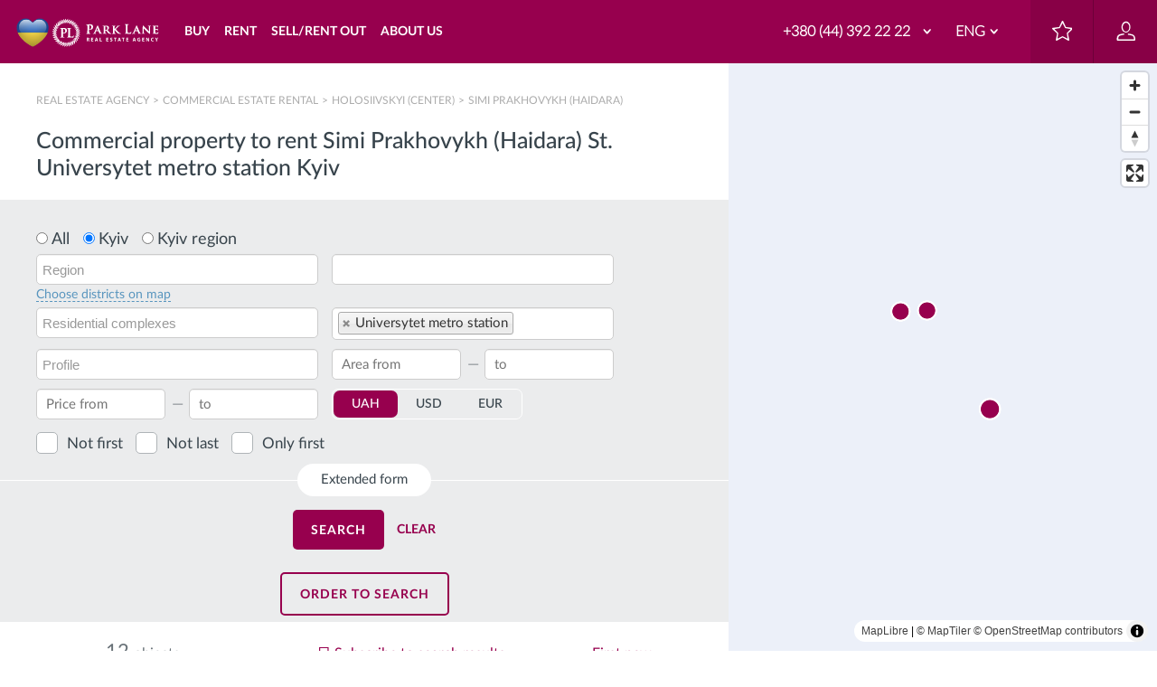

--- FILE ---
content_type: text/html; charset=UTF-8
request_url: https://parklane.ua/eng/realty_search/nonlive/rent/s_200002625/m_26/cur_3/kch_2
body_size: 35434
content:
<!DOCTYPE html>
<html lang="en" dir="ltr" prefix="og: https://ogp.me/ns#">
<head>
  <title>Rent commercial property Simi Prakhovykh (Haidara) St. Kyiv Universytet metro station | АН Park Lane</title>
  <meta http-equiv="X-UA-Compatible" content="IE=Edge,chrome=1" />
  <meta name="iua-site-verification" content="29b683118db833ec87c859d39622030e" />
  <meta name='yandex-verification' content='5c20b405b846dd98' /> <!-- 100 -->
  <meta name="google-site-verification" content="wbRquJ1_7MEGeLJXJ8V1yxBR9lsjGKEU6b0rj_Aa_OY" />
  <link rel="apple-touch-icon" sizes="57x57" href="/sites/parklane.ua/themes/parklane/images/favicon/apple-icon-57x57.png">
  <link rel="apple-touch-icon" sizes="60x60" href="/sites/parklane.ua/themes/parklane/images/favicon/apple-icon-60x60.png">
  <link rel="apple-touch-icon" sizes="72x72" href="/sites/parklane.ua/themes/parklane/images/favicon/apple-icon-72x72.png">
  <link rel="apple-touch-icon" sizes="76x76" href="/sites/parklane.ua/themes/parklane/images/favicon/apple-icon-76x76.png">
  <link rel="apple-touch-icon" sizes="114x114" href="/sites/parklane.ua/themes/parklane/images/favicon/apple-icon-114x114.png">
  <link rel="apple-touch-icon" sizes="120x120" href="/sites/parklane.ua/themes/parklane/images/favicon/apple-icon-120x120.png">
  <link rel="apple-touch-icon" sizes="144x144" href="/sites/parklane.ua/themes/parklane/images/favicon/apple-icon-144x144.png">
  <link rel="apple-touch-icon" sizes="152x152" href="/sites/parklane.ua/themes/parklane/images/favicon/apple-icon-152x152.png">
  <link rel="apple-touch-icon" sizes="180x180" href="/sites/parklane.ua/themes/parklane/images/favicon/apple-icon-180x180.png">
  <link rel="icon" type="image/png" sizes="32x32" href="/sites/parklane.ua/themes/parklane/images/favicon/favicon-32x32.png">
  <link rel="icon" type="image/png" sizes="36x36" href="/sites/parklane.ua/themes/parklane/images/favicon/android-icon-36x36.png">
  <link rel="icon" type="image/png" sizes="48x48" href="/sites/parklane.ua/themes/parklane/images/favicon/android-icon-48x48.png">
  <link rel="icon" type="image/png" sizes="72x72" href="/sites/parklane.ua/themes/parklane/images/favicon/android-icon-72x72.png">
  <link rel="icon" type="image/png" sizes="144x144" href="/sites/parklane.ua/themes/parklane/images/favicon/android-icon-144x144.png">
  <link rel="icon" type="image/png" sizes="192x192"  href="/sites/parklane.ua/themes/parklane/images/favicon/android-icon-192x192.png">
  <link rel="icon" type="image/png" sizes="96x96" href="/sites/parklane.ua/themes/parklane/images/favicon/favicon-96x96.png">
  <link rel="icon" type="image/png" sizes="16x16" href="/sites/parklane.ua/themes/parklane/images/favicon/favicon-16x16.png">
  <meta name="msapplication-TileColor" content="#ffffff">
  <meta name="msapplication-TileImage" content="/sites/parklane.ua/themes/parklane/images/favicon/ms-icon-144x144.png">

      
  <meta charset="utf-8" />
<style>/* @see https://github.com/aFarkas/lazysizes#broken-image-symbol */.js img.lazyload:not([src]) { visibility: hidden; }/* @see https://github.com/aFarkas/lazysizes#automatically-setting-the-sizes-attribute */.js img.lazyloaded[data-sizes=auto] { display: block; width: 100%; }</style>
<meta property="og:site_name" content="parklane.ua" />
<meta property="og:type" content="website" />
<meta property="og:url" content="https://parklane.ua/eng/realty_search/nonlive/rent/s_200002625/m_26/cur_3/kch_2" />
<meta property="og:image" content="https://parklane.ua/sites/parklane.ua/themes/parklane/img/parkLane_1200x630px.png" />
<meta property="og:image:url" content="https://parklane.ua/sites/parklane.ua/themes/parklane/img/parkLane_1200x630px.png" />
<meta property="og:image:secure_url" content="https://parklane.ua/sites/parklane.ua/themes/parklane/img/parkLane_1200x630px.png" />
<meta property="og:image:type" content="image/jpeg" />
<meta name="MobileOptimized" content="width" />
<meta name="HandheldFriendly" content="true" />
<meta name="viewport" content="width=device-width, initial-scale=1.0" />
<link rel="alternate" href="https://parklane.ua/uk/realty_search/nonlive/rent/s_200002625/m_26/cur_3/kch_2" hreflang="uk-ua" />
<link rel="alternate" href="https://parklane.ua/realty_search/nonlive/rent/s_200002625/m_26/cur_3/kch_2" hreflang="ru-ua" />
<link rel="alternate" href="https://parklane.ua/eng/realty_search/nonlive/rent/s_200002625/m_26/cur_3/kch_2" hreflang="en-ua" />
<link rel="canonical" href="https://parklane.ua/eng/realty_search/nonlive/rent/s_200002625/m_26/cur_3/kch_2" />
<meta name="robots" content="index, follow" />
<script type="application/ld+json">{
    "@context": "http://schema.org",
    "@type": "BreadcrumbList",
    "itemListElement": [
        {
            "@type": "ListItem",
            "position": 1,
            "item": {
                "@id": "https://parklane.ua/eng",
                "name": "Real Estate Agency "
            }
        },
        {
            "@type": "ListItem",
            "position": 2,
            "item": {
                "@id": "https://parklane.ua/eng/realty_search/nonlive/rent",
                "name": "Сommercial estate rental"
            }
        },
        {
            "@type": "ListItem",
            "position": 3,
            "item": {
                "@id": "https://parklane.ua/eng/realty_search/nonlive/rent/r_1002855/cur_3/kch_2",
                "name": "Holosiivskyi (center)"
            }
        },
        {
            "@type": "ListItem",
            "position": 4,
            "item": {
                "@id": "https://parklane.ua/eng/realty_search/nonlive/rent/s_200002625/cur_3/kch_2",
                "name": "Simi Prakhovykh (Haidara)"
            }
        }
    ]
}</script>
<meta name="description" content="Do you want to rent commercial property Simi Prakhovykh (Haidara) St. Kyiv Universytet metro station [ object:RegionID] ? ➤ You can rent commercial real estate on the ParkLane website ✅️ High quality services ✔ Verified advertisements with current price, photo and description." />
<script type="application/ld+json">{
    "@context": "http://schema.org",
    "@type": "RealEstateListing",
    "name": "Commercial property to rent Simi Prakhovykh (Haidara) St. Universytet metro station Kyiv",
    "description": "Do you want to rent commercial property Simi Prakhovykh (Haidara) St. Kyiv Universytet metro station [ object:RegionID] ? ➤ You can rent commercial real estate on the ParkLane website ✅️ High quality services ✔ Verified advertisements with current price, photo and description.",
    "url": "https://parklane.ua/eng/realty_search/nonlive/rent/s_200002625/m_26/cur_3/kch_2",
    "mainEntity": {
        "@type": "ItemList",
        "itemListElement": {
            "@context": "http://schema.org",
            "@type": "Product",
            "name": "Commercial property to rent Simi Prakhovykh (Haidara) St. Universytet metro station Kyiv",
            "description": "Do you want to rent commercial property Simi Prakhovykh (Haidara) St. Kyiv Universytet metro station [ object:RegionID] ? ➤ You can rent commercial real estate on the ParkLane website ✅️ High quality services ✔ Verified advertisements with current price, photo and description.",
            "url": "https://parklane.ua/eng/realty_search/nonlive/rent/s_200002625/m_26/cur_3/kch_2",
            "image": [
                "https://i.parklane.ua/201365671/full",
                "https://i.parklane.ua/201365671/full",
                "https://i.parklane.ua/201365671/full",
                "https://i.parklane.ua/201365671/full",
                "https://i.parklane.ua/201365671/full",
                "https://i.parklane.ua/268631013/full",
                "https://i.parklane.ua/268631276/full",
                "https://i.parklane.ua/268631021/full",
                "https://i.parklane.ua/287565257/full",
                "https://i.parklane.ua/287561142/full",
                "https://i.parklane.ua/287561885/full",
                "https://i.parklane.ua/286869248/full"
            ],
            "offers": {
                "@type": "AggregateOffer",
                "highPrice": "162800",
                "lowPrice": "3024",
                "priceCurrency": "USD",
                "offerCount": 12,
                "offers": [
                    {
                        "@type": [
                            "Offer",
                            "Apartment"
                        ],
                        "image": [
                            "https://i.parklane.ua/201365671/full",
                            "https://i.parklane.ua/16795171/full",
                            "https://i.parklane.ua/286286225/full",
                            "https://i.parklane.ua/286286228/full",
                            "https://i.parklane.ua/286286240/full",
                            "https://i.parklane.ua/286286250/full",
                            "https://i.parklane.ua/286286257/full",
                            "https://i.parklane.ua/286286262/full",
                            "https://i.parklane.ua/286286271/full",
                            "https://i.parklane.ua/286286272/full",
                            "https://i.parklane.ua/201365672/full"
                        ],
                        "url": "https://parklane.ua/eng/object/67115796",
                        "description": "section B, air conditioning, fire and burglar alarm, 3 bathrooms, euro decoration, double-glazed windows, new plumbing, kitchen, tile, autonomous boiler, air-conditioning of the entire floor with the possibility of heating, passenger elevator \u0022Otis\u0022 for the 13 persons, parking + space for visitors, there are storage rooms",
                        "price": "4440",
                        "availability": "http://schema.org/InStock",
                        "priceCurrency": "USD"
                    },
                    {
                        "@type": [
                            "Offer",
                            "Apartment"
                        ],
                        "image": [
                            "https://i.parklane.ua/201365671/full",
                            "https://i.parklane.ua/268530664/full",
                            "https://i.parklane.ua/286054197/full",
                            "https://i.parklane.ua/286054198/full",
                            "https://i.parklane.ua/286054201/full",
                            "https://i.parklane.ua/286054202/full",
                            "https://i.parklane.ua/286054203/full",
                            "https://i.parklane.ua/286054180/full",
                            "https://i.parklane.ua/201365672/full"
                        ],
                        "url": "https://parklane.ua/eng/object/83898857",
                        "description": "Proposed an office with all communications which made modern office renovation, equipped c / a, a kitchenette, high speed internet network, air conditioning, alarm, parking near the house assigned to office premises",
                        "price": "3730",
                        "availability": "http://schema.org/InStock",
                        "priceCurrency": "USD"
                    },
                    {
                        "@type": [
                            "Offer",
                            "Apartment"
                        ],
                        "image": [
                            "https://i.parklane.ua/201365671/full",
                            "https://i.parklane.ua/268530655/full",
                            "https://i.parklane.ua/286026200/full",
                            "https://i.parklane.ua/286026199/full",
                            "https://i.parklane.ua/286026201/full",
                            "https://i.parklane.ua/286026198/full",
                            "https://i.parklane.ua/286026203/full",
                            "https://i.parklane.ua/201365672/full"
                        ],
                        "url": "https://parklane.ua/eng/object/101056194",
                        "description": "a large cozy bright room for yoga, callanetics, streching and other types of fitness, dancing and also trainings, lectures and seminars, H-5 m, there are 2 entrances to the room, in the hall there is a closet. Flooring: laminate and marble chips. The hall is equipped with large windows, air conditioning, floor-to-ceiling mirrors, 6 mirrors, 3 bathrooms, 3 shower cabins, a room where you can change. Convenient location in Kiev. From the metro station Vokzalna: 10-15 minutes on foot also Olympiskа",
                        "price": "2780",
                        "availability": "http://schema.org/InStock",
                        "priceCurrency": "USD"
                    },
                    {
                        "@type": [
                            "Offer",
                            "Apartment"
                        ],
                        "image": [
                            "https://i.parklane.ua/201365671/full",
                            "https://i.parklane.ua/268577638/full",
                            "https://i.parklane.ua/286723345/full",
                            "https://i.parklane.ua/286723347/full",
                            "https://i.parklane.ua/286723349/full",
                            "https://i.parklane.ua/286723348/full",
                            "https://i.parklane.ua/286723346/full",
                            "https://i.parklane.ua/201365672/full"
                        ],
                        "url": "https://parklane.ua/eng/object/101334940",
                        "description": "Office and warehouse complex in the administrative building on the second floor is offered for rent, the complex is bilateral, non-residential fund, renovated, fitted carpet, the room is divided into offices. only 7, three separate bathrooms. Protection of the territory, entry through the barrier, video surveillance. Under any type of activity",
                        "price": "4440",
                        "availability": "http://schema.org/InStock",
                        "priceCurrency": "USD"
                    },
                    {
                        "@type": [
                            "Offer",
                            "Apartment"
                        ],
                        "image": [
                            "https://i.parklane.ua/201365671/full",
                            "https://i.parklane.ua/268531044/full",
                            "https://i.parklane.ua/286862421/full",
                            "https://i.parklane.ua/286862429/full",
                            "https://i.parklane.ua/286862431/full",
                            "https://i.parklane.ua/286862419/full",
                            "https://i.parklane.ua/286862436/full",
                            "https://i.parklane.ua/286869150/full",
                            "https://i.parklane.ua/286862439/full",
                            "https://i.parklane.ua/286869156/full",
                            "https://i.parklane.ua/286862432/full",
                            "https://i.parklane.ua/286869172/full",
                            "https://i.parklane.ua/286862435/full",
                            "https://i.parklane.ua/286910668/full",
                            "https://i.parklane.ua/201365672/full"
                        ],
                        "url": "https://parklane.ua/eng/object/102263860",
                        "description": "Offices with an area of 251 sq.m in BC ARIADNA (Pankivshchyna, Vokzalna metro district). Open-Space offices, office and combined type, are equipped with all necessary telecommunication systems. The business center is in a convenient location: 10 minutes. on foot - Vokzalna metro station; 15 min. on foot - the metro \u0022Olympic\u0022; 20 min on foot - the metro \u0022University\u0022. There is a private parking. The infrastructure is developed around. Restaurants, cafes, notaries, bank branches, insurance companie",
                        "price": "4440",
                        "availability": "http://schema.org/InStock",
                        "priceCurrency": "USD"
                    },
                    {
                        "@type": [
                            "Offer",
                            "Apartment"
                        ],
                        "image": [
                            "https://i.parklane.ua/268631013/full",
                            "https://i.parklane.ua/268631017/full",
                            "https://i.parklane.ua/287561076/full",
                            "https://i.parklane.ua/287561078/full",
                            "https://i.parklane.ua/287561079/full",
                            "https://i.parklane.ua/287561071/full",
                            "https://i.parklane.ua/287561073/full",
                            "https://i.parklane.ua/287561075/full",
                            "https://i.parklane.ua/287561074/full",
                            "https://i.parklane.ua/287561072/full"
                        ],
                        "url": "https://parklane.ua/eng/object/16881524",
                        "description": "Office space in the business center, area 621.9 sq.m. + 31.5 sq.m. terrace + factor 12%. OPEN SPACE zone 271.9 sq.m. H=5.93m, second light, meeting room, 5 offices, kitchen, bathroom, large terrace. The rental rate is $9.5/sq.m. + $5/sq.m. management + VAT. The owner is a legal entity, a VAT payer. The form of payment is non-cash. The business center has round-the-clock security, an access code system, a beautiful entrance group, 24/7 office access, and its own parking lot.",
                        "price": "8710",
                        "availability": "http://schema.org/InStock",
                        "priceCurrency": "USD"
                    },
                    {
                        "@type": [
                            "Offer",
                            "Apartment"
                        ],
                        "image": [
                            "https://i.parklane.ua/268631276/full",
                            "https://i.parklane.ua/287561136/full",
                            "https://i.parklane.ua/287561135/full",
                            "https://i.parklane.ua/287561123/full",
                            "https://i.parklane.ua/287561129/full"
                        ],
                        "url": "https://parklane.ua/eng/object/16881525",
                        "description": "Office space in a business center, area 1272.7 sq.m. + coefficient 12%, OPEN SPACE zones, offices, meeting rooms, bathrooms, two kitchens, launch zones, supply and exhaust ventilation system. Rental rate $9.5/sq.m. + 5$/sq.m. management + VAT. The owner of a legal entity is a VAT payer. Form of payment non-cash. The business center has 24-hour security, an access code system, a beautiful entrance group, 24/7 office entrance, private parking.",
                        "price": "17800",
                        "availability": "http://schema.org/InStock",
                        "priceCurrency": "USD"
                    },
                    {
                        "@type": [
                            "Offer",
                            "Apartment"
                        ],
                        "image": [
                            "https://i.parklane.ua/268631021/full",
                            "https://i.parklane.ua/287561098/full",
                            "https://i.parklane.ua/287561093/full",
                            "https://i.parklane.ua/287561094/full",
                            "https://i.parklane.ua/287561099/full",
                            "https://i.parklane.ua/287561100/full",
                            "https://i.parklane.ua/287561101/full",
                            "https://i.parklane.ua/287561097/full"
                        ],
                        "url": "https://parklane.ua/eng/object/16881526",
                        "description": "Office space in a business center, area 216 sq.m + coefficient 12%. OPEN SPACE zones, offices, meeting rooms, bathrooms, two kitchens, lounge zones, supply and exhaust ventilation system. Rental rate $9.5/sq.m. + 5$/sq.m. management + VAT. The owner of a legal entity is a VAT payer. Form of payment non-cash. The business center has 24-hour security, an access code system, a beautiful entrance group, 24/7 office entrance, private parking",
                        "price": "3020",
                        "availability": "http://schema.org/InStock",
                        "priceCurrency": "USD"
                    },
                    {
                        "@type": [
                            "Offer",
                            "Apartment"
                        ],
                        "image": [
                            "https://i.parklane.ua/287565257/full",
                            "https://i.parklane.ua/287561104/full",
                            "https://i.parklane.ua/287561117/full",
                            "https://i.parklane.ua/287561118/full",
                            "https://i.parklane.ua/287561115/full",
                            "https://i.parklane.ua/287561105/full",
                            "https://i.parklane.ua/287561107/full",
                            "https://i.parklane.ua/287561108/full",
                            "https://i.parklane.ua/287561109/full",
                            "https://i.parklane.ua/287561110/full",
                            "https://i.parklane.ua/287561112/full",
                            "https://i.parklane.ua/287561113/full",
                            "https://i.parklane.ua/287561114/full",
                            "https://i.parklane.ua/287561116/full",
                            "https://i.parklane.ua/287561111/full"
                        ],
                        "url": "https://parklane.ua/eng/object/16881527",
                        "description": "Office space in the business center, area 487.5 sq.m. + 55 sq.m. terrace + factor 12%. OPEN SPACE zones, meeting room, 5 offices, kitchen, bathroom, large terrace. The rental rate is $9.5/sq.m. + $5/sq.m. management + VAT. The owner is a legal entity, a VAT payer. The form of payment is non-cash. The business center has round-the-clock security, an access code system, a beautiful entrance group, 24/7 office access, and its own parking lot.",
                        "price": "6820",
                        "availability": "http://schema.org/InStock",
                        "priceCurrency": "USD"
                    },
                    {
                        "@type": [
                            "Offer",
                            "Apartment"
                        ],
                        "image": [
                            "https://i.parklane.ua/287561142/full",
                            "https://i.parklane.ua/268631024/full",
                            "https://i.parklane.ua/287561143/full",
                            "https://i.parklane.ua/287561144/full",
                            "https://i.parklane.ua/287561153/full",
                            "https://i.parklane.ua/287561149/full",
                            "https://i.parklane.ua/287561138/full",
                            "https://i.parklane.ua/287561139/full",
                            "https://i.parklane.ua/287561141/full",
                            "https://i.parklane.ua/287561154/full",
                            "https://i.parklane.ua/287561155/full",
                            "https://i.parklane.ua/287561156/full",
                            "https://i.parklane.ua/287561148/full",
                            "https://i.parklane.ua/287561140/full"
                        ],
                        "url": "https://parklane.ua/eng/object/16881528",
                        "description": "Office space in the business center, area 621.9 sq.m. + 31.5 sq.m. terrace + factor 12%. OPEN SPACE zone 271.9 sq.m. H=5.93m, second light, meeting room, 5 offices, kitchen, bathroom, large terrace. The rental rate is $9.5/sq.m. + $5/sq.m. management + VAT. The owner is a legal entity, a VAT payer. The form of payment is non-cash. The business center has round-the-clock security, an access code system, a beautiful entrance group, 24/7 office access, and its own parking lot.",
                        "price": "3960",
                        "availability": "http://schema.org/InStock",
                        "priceCurrency": "USD"
                    },
                    {
                        "@type": [
                            "Offer",
                            "Apartment"
                        ],
                        "image": [
                            "https://i.parklane.ua/287561885/full",
                            "https://i.parklane.ua/268631120/full",
                            "https://i.parklane.ua/287561886/full",
                            "https://i.parklane.ua/287561888/full"
                        ],
                        "url": "https://parklane.ua/eng/object/16881531",
                        "description": "Office space in the business center, area 621.9 sq.m. + 31.5 sq.m. terrace + factor 12%. OPEN SPACE zone 271.9 sq.m. H=5.93m, second light, meeting room, 5 offices, kitchen, bathroom, large terrace. The rental rate is $9.5/sq.m. + $5/sq.m. management + VAT. The owner is a legal entity, a VAT payer. The form of payment is non-cash. The business center has round-the-clock security, an access code system, a beautiful entrance group, 24/7 office access, and its own parking lot.",
                        "price": "7620",
                        "availability": "http://schema.org/InStock",
                        "priceCurrency": "USD"
                    },
                    {
                        "@type": [
                            "Offer",
                            "Apartment"
                        ],
                        "image": [
                            "https://i.parklane.ua/286869248/full",
                            "https://i.parklane.ua/268586523/full",
                            "https://i.parklane.ua/286869238/full",
                            "https://i.parklane.ua/286824509/full",
                            "https://i.parklane.ua/286824511/full",
                            "https://i.parklane.ua/286824507/full",
                            "https://i.parklane.ua/286824505/full",
                            "https://i.parklane.ua/286869240/full",
                            "https://i.parklane.ua/286824508/full",
                            "https://i.parklane.ua/286910693/full",
                            "https://i.parklane.ua/286824506/full",
                            "https://i.parklane.ua/286824504/full",
                            "https://i.parklane.ua/201365671/full",
                            "https://i.parklane.ua/201365672/full"
                        ],
                        "url": "https://parklane.ua/eng/object/285247130",
                        "description": "Long-term office lease with an area of 399 m2. Ceiling height - 3.50 m. This office is ideal for: -IT companies, design studios, architects, consulting services, other options. The office can be rented with furniture (maybe without). Nearest metro: Vokzalnaya (10 min. On foot), Olimpiyska (15 min. On foot), University (20 min. On foot)",
                        "price": "5190",
                        "availability": "http://schema.org/InStock",
                        "priceCurrency": "USD"
                    }
                ]
            }
        }
    }
}</script>
<script>var currentSiteLanguage = 'eng';</script>
<meta property="og:title" content="Commercial property to rent Simi Prakhovykh (Haidara) St. Universytet metro station Kyiv" />
<meta property="og:description" content="Do you want to rent commercial property Simi Prakhovykh (Haidara) St. Kyiv Universytet metro station [ object:RegionID] ? ➤ You can rent commercial real estate on the ParkLane website ✅️ High quality services ✔ Verified advertisements with current price, photo and description." />
<meta property="og:image:alt" content="Commercial property to rent Simi Prakhovykh (Haidara) St. Universytet metro station Kyiv" />
<link rel="shortcut icon" href="/sites/parklane.ua/files/favicon-32x32_0.png" type="image/png" />

  <link rel="stylesheet" media="all" href="https://maptiles.frg.ua/static/maplibre-gl.css" />
<link rel="stylesheet" media="all" href="/sites/parklane.ua/files/css/optimized/css_k0JAibD3ZCwTt24LYbnbS5BzPCdFlPO7VcjrGu4KVaQ.4V3V3ipIeGssNK595JhE8_Ww_HBJRfo_cRvz6TgFvzY.css?t7isu0" />
<link rel="stylesheet" media="all" href="/sites/parklane.ua/files/css/optimized/css_yhEe2kY1QMIEbzO7NJ-hWQzMcMdPprtZ2Mkm_Hfg-pg.h_rJJsjsA3AwAhfFzfb4rwUMQ9YCYIyNhpbCZMDwBz0.css?t7isu0" />
<link rel="stylesheet" media="all" href="/sites/parklane.ua/files/css/optimized/css_PwuFbWcp4hneFLLsQJ6rldRAtwMWYQOx-Ke7UsY30LI.EjUztYiaQ2VGr7MAM1eJ4PoR_Q7TUv8Nn4cB0sjAKgM.css?t7isu0" />
<link rel="stylesheet" media="all" href="/sites/parklane.ua/files/css/optimized/css_IdyaKDUhwh18SXW_-pVSzy-gErqgntz20y51CuFE1Yg.Swq5KznFIAPK8QjfksbGWBfyfHEdZAFCIilv1CqGAD4.css?t7isu0" />
<link rel="stylesheet" media="all" href="/sites/parklane.ua/files/css/optimized/css_el-Wcqt4lri-ntglA04M2hmxjJG3wl6Wf7KoZF5AVNk.X1egiz9vvfSDDrWub5hi68IY1CQHR9Ngyr1nckCNBD4.css?t7isu0" />
<link rel="stylesheet" media="all" href="/sites/parklane.ua/files/css/optimized/css_xcV1VbAOaq_lTLgSuP5q6fpDB9lgw6_ubXm7g_TqGww.7NKcSVa-moTuyHyZdbnwbJCi49a5po0FVk9BeF6n2iA.css?t7isu0" />
<link rel="stylesheet" media="all" href="/sites/parklane.ua/files/css/optimized/css_8_iZM3tVCJgrOIixipC2yzkLO7WA5H5L-Z5lkjPcst0.--S--7ovGvWUl28ce4daXAZ3B_ahnBc6tlqqHa986bI.css?t7isu0" />
<link rel="stylesheet" media="all" href="/sites/parklane.ua/files/css/optimized/css_NlYuldsbnaLXcf3dKOyimQrINDr_ub0SmbMMEd79TSQ.qU3lZdoPBAbw_KJHp_8M3OaIpKJgevtXQj1Hf0nAXn8.css?t7isu0" />
<link rel="stylesheet" media="all" href="/sites/parklane.ua/files/css/optimized/css_2tv6NKd6VcR1N5ldQj4rs1J-vWrmZJAHL2t1_wtWdnc.3M2-0z-qL1d2hKodXkyR6p8zQWc3RYICOZbNi5DTGUs.css?t7isu0" />
<link rel="stylesheet" media="all" href="/sites/parklane.ua/files/css/optimized/css_hnNz6IEhVN5_Of7XB76_NjHZmrmv1ZKZxqG2iC0qBgU.y5o9Fanj7AdvzwdFI8k3WHHLescNXL2OMKYtIfO2Dko.css?t7isu0" />
<link rel="stylesheet" media="all" href="/sites/parklane.ua/files/css/optimized/css_SxLAHwP370XBgXUS2Z62BuUN3Co-7x1Xcq1Yl0eCpZc.oCV58FkuXviCmkas6TxLDfZFoym1PXTuPlAJl-Dzr6A.css?t7isu0" />
<link rel="stylesheet" media="all" href="/sites/parklane.ua/files/css/optimized/css_gI82JN7fIF-SGN50PytbEmxnJWEAQxvtbUTFwMI-s0M.FgUmjrbV_h6p5U8gO2Drt-vX19-H2RvE_28_8rQX64Y.css?t7isu0" />
<link rel="stylesheet" media="all" href="/sites/parklane.ua/files/css/optimized/css_dUCv1epc8sqnL7z6gQpbGkGEuBUi3xCV8oJMDzYJbiU.Hb8xMRGE0LubYs9x_Y-fWX4VX2C5ticXFKjJqtXFMTE.css?t7isu0" />
<link rel="stylesheet" media="all" href="/sites/parklane.ua/files/css/optimized/css_Jh9H9K9-BJuuoTSVW_nQAGScCSCEvc18d2M8RZl-7gw.UDO8EaNtOSS2Ukb7gR3b_XnmgdrmKiHOjEBoKICL2oI.css?t7isu0" />
<link rel="stylesheet" media="all" href="/sites/parklane.ua/files/css/optimized/css_FwDU3h2OfEDALY-gMvi0omrPyWfxcOyIQ2svT7Hyzxc.gpPzZurBLC1HKIbngGkqpS_9fKEzgtM_lwNQLmIjFh4.css?t7isu0" />
<link rel="stylesheet" media="all" href="/sites/parklane.ua/files/css/optimized/css_M_0qFAIRstYTrNLFLKdq90tmSs-HI22nuKcKoGYWres.wmh-p65x7PLuZVHmOZF03X4sJLjK8R1rFp2FVRo7zFc.css?t7isu0" />
<link rel="stylesheet" media="all" href="/sites/parklane.ua/files/css/optimized/css_55HfDL_0KdLcPWXl8PtxRl0jwaj5S_5E1xUa_ZYP5B8.Ov1MOd0PrXi0a5IYZtJBh6WzIpni4bca8GgQP_8v95Q.css?t7isu0" />
<link rel="stylesheet" media="all" href="/sites/parklane.ua/files/css/optimized/css_uRaklTL9qw9LkAwudtpTItWV3KiJP8QHWtGM6P7CNk4.ax883FgYLwbpddc-ko6C4mmhqclqhdGrWKXE26TFIrg.css?t7isu0" />
<link rel="stylesheet" media="all" href="/sites/parklane.ua/files/css/optimized/css_bVow4uEk4HTxJlij7iBDGWb2uzTpNXMPgpIeHq8jiPw.z6Wbt8GbxsIQYtEA4LjBln-2j-Tcw1lBMHg2n1qeJc0.css?t7isu0" />
<link rel="stylesheet" media="all" href="/sites/parklane.ua/files/css/optimized/css_wKgy1R3NftrbXNqjrGCnKPG2MuBS6VO7bNbGOiDkrg0.QkaC3woP6rZgNqkfJ4_LOp1zORj268A-dIatzPOKO0M.css?t7isu0" />
<link rel="stylesheet" media="all" href="/sites/parklane.ua/files/css/optimized/css_rBIqZVBIuePlh5HcHJagk0J6UraUAUbgK2dWoQXZhoA.i7LF7F9oBC6fDvzB8PBPlVNErkzdQzllfoE-TBoKoiY.css?t7isu0" />
<link rel="stylesheet" media="all" href="/sites/parklane.ua/files/css/optimized/css_i0JCJIw_hNFirk25N3COBh3WqFTF0ZCxXh5hJxJtPzo.isFE4LehbVPHMNxO1yjDIbWx8pEG0qbbpY3OzxAaa7U.css?t7isu0" />
<link rel="stylesheet" media="all" href="/sites/parklane.ua/files/css/optimized/css_Q1K6lLtK2Nwq-2R8XTxmH58HqZFaow1BJLWTIYtxn7Y.QV-yshCqXvVWHmnTpYw8NSZwTAFm3xHRJu2uTInBtUM.css?t7isu0" />
<link rel="stylesheet" media="all" href="/sites/parklane.ua/files/css/optimized/css_ajpUfBingkVco7zGzuxJ87CQcA5YOeUbO-kXEahimpQ.CzKULSrggHih9p4ztVXTQjgYs0wIuQd61i1odgD1XIk.css?t7isu0" />
<link rel="stylesheet" media="all" href="/sites/parklane.ua/files/css/optimized/css_tu2UteWV2x6OOyFeh9oxV7nFRyVaYljk7C5ivXOLq7g.wcQY44dpbE1CDlV4eiEfaoeNMfCPriLWUY42aWYEqUg.css?t7isu0" />
<link rel="stylesheet" media="all" href="/sites/parklane.ua/files/css/optimized/css_SVgDRcGa8A03Ku70dQqSBjVDDr1DNBWsN11hp7fuMkE.PWLFLsq5c05WBRjfG4JcD9KCOxosbBbVsETWIxC1dv4.css?t7isu0" />
<link rel="stylesheet" media="all" href="/sites/parklane.ua/files/css/optimized/css_IIy0qKXnq7rgIbuNMQyEEgrB95gVg1KWcjxHGFeHttU.Mxw7LxPtMZA-9RHaMdvehi8B9uIIpyUt-AkO0UWgbyc.css?t7isu0" />
<link rel="stylesheet" media="all" href="/sites/parklane.ua/files/css/optimized/css_9UoSTQfx5Kcm3eiQj-tmbJNj7jGPkPaDVRdgea_dMvU.aTjipu4YkjlJTydTuuUWLcCPmOx9DH8sEyXtjwnHgjQ.css?t7isu0" />
<link rel="stylesheet" media="all" href="/sites/parklane.ua/files/css/optimized/css_rgY3Ovx6cIG4ohclWhfG4siIm_kycD7eEEoSu0t_MyA.ERHL_ZWFKHWDiwn-bpMIUgJi_gTzMF82aHGepPL_tV0.css?t7isu0" />
<link rel="stylesheet" media="all" href="/sites/parklane.ua/files/css/optimized/css_odsgTPJr-A_6a5P9IDgEbcaebpyWnuhIC61kEtOwWME.R1LInzQFqrAe410IZXnWVcJqkHYiAuIu2PuNW0m9uQw.css?t7isu0" />
<link rel="stylesheet" media="all" href="/sites/parklane.ua/files/css/optimized/css_wmqmCs9mMKMOBG8BTV9lDyzlBY-WMcVS9XK1R9L5meA.5e8RCfJUO0mFgpEZeiBnjo5fVqF8arWYauBM7lWv9bs.css?t7isu0" />
<link rel="stylesheet" media="all" href="/sites/parklane.ua/files/css/optimized/css_9wy0S0Xed-XNvtdN90cseagzd3cXYFaCOdW9rLACn9Q.Nh5fEv3D6ARpQpAgYIWeOf3PejEpuRtsdbrtbwnvY3k.css?t7isu0" />
<link rel="stylesheet" media="all" href="/sites/parklane.ua/files/css/optimized/css_849okVCr5XJrRqPjssoUUEuuEhanggRv9r054-YBOzk.KymCmcoSPIPXPt4klQFiWEPbffUBcadKP4pP4KtPNkA.css?t7isu0" />
<link rel="stylesheet" media="all" href="/sites/parklane.ua/files/css/optimized/css_JQLX5MrECj-jsWn2KVWMRLIwmAqYnv9lX4xPOx_16cI.01d3GG8YzxUfS9bTX24nHsXFfynFMzD-XC3LY8dCqFs.css?t7isu0" />
<link rel="stylesheet" media="all" href="/sites/parklane.ua/files/css/optimized/css_FypL_H3QF9mxuKIx1qUoBwK_pIioNN99eNR3OEnSJ9o.YUL3mbx4u212lGp8VBJtBYWS-sOQ4pk54-VrOETgeqA.css?t7isu0" />
<link rel="stylesheet" media="all" href="/sites/parklane.ua/files/css/optimized/css_mQVqRAiHwZYtWWh8o3mrZJRI0u2pBl5R4oF22Hf7Yv0.DXlc0DTeqxYPKRFJ57sBeXCv5l695A_SNnX8o6glHwE.css?t7isu0" />
<link rel="stylesheet" media="all" href="/sites/parklane.ua/files/css/optimized/css_6r1_kM-P50-ftjW-kcZHiBrVPNWo8BEgAmL8MFGsMKI.MlAcCW0x0qTs0VP3lrTn9ilDGTHZx5iGAlV1_XKtwYg.css?t7isu0" />
<link rel="stylesheet" media="all" href="/sites/parklane.ua/files/css/optimized/css_BlwwONlya800wg5iZARCACaVsG5z2RRHQtxmqttotpU.laBFs82hVSMMlWOD045LcGBStMgNtul2KZPPbIUic2A.css?t7isu0" />
<link rel="stylesheet" media="all" href="/sites/parklane.ua/files/css/optimized/css_bLb3mVJHeQMFHj-ixzlCzsjWvDvQCzBjaseEPqB-mi8.7ajKPxJblfPP7FH8ub_rivgTUB6IPgLrBo0Vaxwra7U.css?t7isu0" />

  
<!--[if lte IE 8]>
<script src="/sites/parklane.ua/files/js/optimized/js_dHny-amWPLMeggFZO0q9qztnliwo_qRE1s-q_BE-jjU.Sd_iJOOXAkKqRTo8MIdMz5FwB9OfykjeAUjLhUBQzFc.js?v=3.7.3"></script>
<![endif]-->

  <!-- Google Tag Manager -->
  <script>(function(w,d,s,l,i){w[l]=w[l]||[];w[l].push({'gtm.start':
        new Date().getTime(),event:'gtm.js'});var f=d.getElementsByTagName(s)[0],
      j=d.createElement(s),dl=l!='dataLayer'?'&l='+l:'';j.async=true;j.src=
      'https://www.googletagmanager.com/gtm.js?id='+i+dl;f.parentNode.insertBefore(j,f);
    })(window,document,'script','dataLayer','GTM-TGDRNL9');</script>
  <!-- End Google Tag Manager -->

    </head>

                                    
<body class="path-realty-search page-realty_search-nonlive-rent-s_200002625-m_26-cur_3-kch_2 page-realty_search">
<!-- Google Tag Manager (noscript) -->
<noscript><iframe src="https://www.googletagmanager.com/ns.html?id=GTM-TGDRNL9"
                  height="0" width="0" style="display:none;visibility:hidden"></iframe></noscript>
<!-- End Google Tag Manager (noscript) -->

<script>
  window.dataLayer = window.dataLayer || [];
  window.dataLayer.push({
    'listing_pagetype': 'searchresults',
            'listing_id': '67115796,83898857,101056194,101334940,102263860,16881524,16881525,16881526,16881527,16881528,16881531,285247130',
      });
</script>

<script type="text/javascript" src="//www.googleadservices.com/pagead/conversion_async.js"></script>

<div class="off-canvas" id="off-canvas">
  
    <div class="dialog-off-canvas-main-canvas" data-off-canvas-main-canvas>
        <script>
        var currentSiteLanguage = 'eng';
    </script>

        <div id="block-languageredirectscript">
  
    
      
                    <!--<script><p>function getCookie(name) {<br />
    var cookie, allcookie = document.cookie.split(';');<br />
    for (var i = 0; i < allcookie.length; i++) {<br />
      cookie = allcookie[i].split('=');<br />
      cookie[0] = cookie[0].replace(/ +/g, '');<br />
      if (cookie[0] == name) {<br />
        return decodeURIComponent(cookie[1]);<br />
      }<br />
    }<br />
    return false;<br />
  }<br />
langCookie = getCookie('realty_seo_language');</p>
<p>document.addEventListener("DOMContentLoaded", function() {<br />
  if(!langCookie) {<br />
    jQuery('#block-languagepopup').show();<br />
	jQuery('.popup-fader').show();<br />
  }<br />
});</p>
</script><p>-->
<style type="text/css">
<!--/*--><![CDATA[/* ><!--*/
#block-seo-headeruk {display: none;}
.seo_text_hidden {height: 340px; overflow: hidden;}

/*--><!]]>*/
</style><script type="text/javascript">
<!--//--><![CDATA[// ><!--

window.onload = function() {
  change();
  function change(){
    var tempBlock = document.getElementById("block-seo-headeruk");

    var languagRu = document.getElementsByClassName("seo_text_ru");
    if(languagRu.length) {
       tempBlock.innerHTML += '<p><a class="morelink" href="">Читать полностью...';
    }

    var languageUk = document.getElementsByClassName("seo_text_uk");
    if(languageUk.length) {
       tempBlock.innerHTML += '<p><a class="morelink" href="">Читати повністю...';
    }

    if (typeof(tempBlock) !== "undefined" && tempBlock !== null) {
       var seoText = document.getElementById("seotext_block");
       seoText.innerHTML = tempBlock.innerHTML;
       tempBlock.innerHTML = "";
       setTimeout(timeOutSeoText, 1000);
      }
   }
}
function timeOutSeoText() {
  jQuery('.js-readmore .seo_text').ru;
}

//--><!]]>
</script>
            
  </div>
<div id="block-binotel">
  
    
      
                    <script>
<!--//--><![CDATA[// ><!--

  var widgetHash;
  if (window.location.pathname.indexOf('/eng') === 0) {
    widgetHash = 'BpLWdDXsStIyirgQuDW6';
  } else if (window.location.pathname.indexOf('/uk') === 0) {
    widgetHash = 'vZeg3nPe9MAVFPfS6MWR';
  } else {
    widgetHash = 'ifjneuAfsp4kkrJjJj1a';
  }
  (function (d, w, s) {
    var bch = d.createElement(s);
    bch.type = 'text/javascript';
    bch.async = true;
    bch.src = '//widgets.binotel.com/chat/widgets/' + widgetHash + '.js';
    var sn = d.getElementsByTagName(s)[0];
    sn.parentNode.insertBefore(bch, sn);
  })(document, window, 'script');

//--><!]]>
</script>
            
  </div>

  
<!-- begin header -->
<header class="header">
      <div id="block-parklaneheader">
  
    
      <!-- begin js-topline -->
<div class="js-topline_fixed">
  <div class="container-fixed container-fluid clearfix">
      <div class="logo">
                      <a class="logo__img" href="/eng">
              <img class="logo__img" src="/sites/parklane.ua/themes/parklane/img/logo-en.svg" alt="Park Lane Real Estate Agency">
            </a>
                </div>
    
    
              <nav class="menu col-lg-4 col-md-5 col-sm-5">
        <div class="menu-burger"><i class="icon-burger"></i></div>
        <ul class="menu-list clearfix">
                      <li class="menu__item hovermenu menu__buy hovermenu__link">
              <span class="menu__link">
                                  Buy
                              </span>
                              <ul class="hovermenu-list ">
                  <li class="list-wrapper clearfix">
                                          
                                                
                                                                                  <ul class="list-primary col-md-6">
                        <li class="primary__item"><a href="/eng/realty_search/apartment/sale"><i class="icon-menu-apart"></i><div>Apartment</div></a></li>
                                <li class="primary__item"><a href="/eng/realty_search/house/sale"><i class="icon-menu-house"></i><div>House</div></a></li>
                                <li class="primary__item"><a href="/eng/realty_search/nonlive/sale"><i class="icon-menu-realty"></i><div>Comercial estate</div></a></li>
                                <li class="primary__item"><a href="/eng/realty_search/land/sale"><i class="icon-menu-tree"></i><div>Land</div></a></li>
              
          </ul>
  
                        
                                                                
                                                
                                                                                  <ul class="list-secondary col-md-4">
                        <li class="secondary__item hidden_xs">
                          <a href="#" data-link="/eng/residential-complexes" class="js_link">Residential complexes</a>
                      </li>
                                <li class="secondary__item hidden_xs">
                          <a href="#" data-link="/eng/realtors/bestof" class="js_link">Your personal rieltor</a>
                      </li>
                                            <li class="secondary__item ">
                              <a href="#" data-link="/eng/operation" class="js_link">Operations with real estate</a>
                          </li>
                                                      <li class="secondary__item ">
                              <a href="#" data-link="/eng/juridical" class="js_link">Legal services</a>
                          </li>
                                                      <li class="secondary__item ">
                              <a href="#" data-link="/eng/services/videorolik" class="js_link">Video clips</a>
                          </li>
                                                      <li class="secondary__item ">
                              <a href="#" data-link="/eng/services/virtual-tours" class="js_link">Virtual tours</a>
                          </li>
                                          <li class="secondary__item hidden_xs">
                          <a href="#" data-link="/eng/realty_subscribe/edit/apartment_sale" class="js_link">Mailing</a>
                      </li>
              
          </ul>
  
                        
                                                                
                                                
                                                                                  <ul class="list-extra col-md-2">
              <li>
                      <a href="/eng/realty-forsale"><i class="icon-housekey"></i>To sell real estate
            </a>
                  </li>
      
          </ul>
  
                        
                                                            </li>
                </ul>
                          </li>
                      <li class="menu__item hovermenu menu__rent hovermenu__link">
              <span class="menu__link">
                                  Rent
                              </span>
                              <ul class="hovermenu-list ">
                  <li class="list-wrapper clearfix">
                                          
                                                
                                                                                  <ul class="list-primary col-md-6">
                        <li class="primary__item"><a href="/eng/realty_search/apartment/rent"><i class="icon-menu-apart"></i><div>Apartment</div></a></li>
                                <li class="primary__item"><a href="/eng/realty_search/house/rent"><i class="icon-menu-house"></i><div>House</div></a></li>
                                <li class="primary__item"><a href="/eng/realty_search/nonlive/rent"><i class="icon-menu-realty"></i><div>Comercial estate</div></a></li>
              
          </ul>
  
                        
                                                                
                                                
                                                                                  <ul class="list-secondary col-md-4">
                        <li class="secondary__item hidden_xs">
                          <a href="#" data-link="/eng/residential-complexes" class="js_link">Residential complexes</a>
                      </li>
                                <li class="secondary__item hidden_xs">
                          <a href="#" data-link="/eng/realtors/bestof" class="js_link">Your personal rieltor</a>
                      </li>
                                <li class="secondary__item hidden_xs">
                          <a href="#" data-link="/eng/operation" class="js_link">Operations with real estate</a>
                      </li>
                                <li class="secondary__item hidden_xs">
                          <a href="#" data-link="/eng/juridical" class="js_link">Legal services</a>
                      </li>
                                <li class="secondary__item hidden_xs">
                          <a href="#" data-link="/eng/services/videorolik" class="js_link">Video clips</a>
                      </li>
                                            <li class="secondary__item ">
                              <a href="#" data-link="/eng/services/virtual-tours" class="js_link">Virtual tours</a>
                          </li>
                                          <li class="secondary__item hidden_xs">
                          <a href="#" data-link="/eng/realty_subscribe/edit/apartment_rent" class="js_link">Mailing</a>
                      </li>
              
          </ul>
  
                        
                                                                
                                                
                                                                                  <ul class="list-extra col-md-2">
              <li>
                      <a href="/eng/realty-forrent"><i class="icon-schedule"></i>To rent out real estate
            </a>
                  </li>
      
          </ul>
  
                        
                                                            </li>
                </ul>
                          </li>
                      <li class="menu__item hovermenu menu__sell">
              <span class="menu__link">
                                  Sell/Rent out
                              </span>
                              <ul class="hovermenu-list ">
                  <li class="list-wrapper clearfix">
                                          
                                                
                                                                                  <ul class="list-primary ">
                                    <li class="primary__item menu__title">
              <a href="#" data-link="/eng/realty-forsale" class="js_link"><div>Sale</div></a>
            </li>
                                                      <li class="primary__item ">
              <a href="#" data-link="/eng/realty-forsale#flat" class="js_link"><div>Apartment</div></a>
            </li>
                                                      <li class="primary__item ">
              <a href="#" data-link="/eng/realty-forsale#house" class="js_link"><div>House</div></a>
            </li>
                                                      <li class="primary__item ">
              <a href="#" data-link="/eng/realty-forsale#land" class="js_link"><div>Land</div></a>
            </li>
                                                      <li class="primary__item ">
              <a href="#" data-link="/eng/realty-forsale#commercial" class="js_link"><div>Comercial estate</div></a>
            </li>
                        
          </ul>
  
                        
                                                                
                                                
                                                                                  <ul class="list-secondary ">
                                    <li class="secondary__item menu__title">
                              <a href="#" data-link="/eng/realty-forrent" class="js_link">Rent</a>
                          </li>
                                          <li class="secondary__item hidden_xs">
                          <a href="#" data-link="/eng/realty-forrent#flat" class="js_link">Apartment</a>
                      </li>
                                <li class="secondary__item hidden_xs">
                          <a href="#" data-link="/eng/realty-forrent#house" class="js_link">House</a>
                      </li>
                                <li class="secondary__item hidden_xs">
                          <a href="#" data-link="/eng/realty-forrent#commercial" class="js_link">Comercial estate</a>
                      </li>
              
          </ul>
  
                        
                                                                
                                                
                                                                                  <ul class="list-tertiary ">
                                    <li class="secondary__item secondary__item menu__title">
                              <a href="/eng/services">Services</a>
                          </li>
                                          <li class="secondary__item hidden_xs">
                          <a href="/eng/residential-complexes">Residential complexes</a>
                      </li>
                                <li class="secondary__item hidden_xs">
                          <a href="/eng/realtystat">Price Statistics</a>
                      </li>
                                <li class="secondary__item hidden_xs">
                          <a href="/eng/realtors/bestof">Your personal realtor</a>
                      </li>
                                            <li class="secondary__item ">
                              <a href="/eng/expert">Express assessment</a>
                          </li>
                                          <li class="secondary__item hidden_xs">
                          <a href="/eng/operation">Real Estate Transactions</a>
                      </li>
                                <li class="secondary__item hidden_xs">
                          <a href="/eng/juridical">Legal support</a>
                      </li>
                                <li class="secondary__item hidden_xs">
                          <a href="/eng/services/videorolik">Video clips</a>
                      </li>
                                <li class="secondary__item hidden_xs">
                          <a href="/eng/services/virtual-tours">Virtual tours</a>
                      </li>
                                <li class="secondary__item hidden_xs">
                          <a href="/eng/realty_subscribe/edit/apartment_sale">Mailing</a>
                      </li>
              
          </ul>
  
                        
                                                            </li>
                </ul>
                          </li>
                      <li class="menu__item hovermenu menu__sell menu__about">
              <span class="menu__link">
                                  About us
                              </span>
                              <ul class="hovermenu-list ">
                  <li class="list-wrapper clearfix">
                                          
                                                
                                                                                  <ul class="list-primary ">
                                    <li class="primary__item menu__title">
              <a href="#" data-link="/eng/about" class="js_link"><div>About Us</div></a>
            </li>
                                                      <li class="primary__item ">
              <a href="#" data-link="/eng/mission" class="js_link"><div>Our mission</div></a>
            </li>
                                                      <li class="primary__item ">
              <a href="#" data-link="/eng/target" class="js_link"><div>Our goals</div></a>
            </li>
                                                      <li class="primary__item ">
              <a href="#" data-link="/eng/realtors" class="js_link"><div>Best realtors</div></a>
            </li>
                                                      <li class="primary__item ">
              <a href="#" data-link="/eng/career" class="js_link"><div>Career</div></a>
            </li>
                        
          </ul>
  
                        
                                                                
                                                
                                                                                                            <ul class="list-tertiary ">
                                    <li class="secondary__item menu__title"><p>Addresses of offices</p></li>
                        
              <div class="views-element-container"><div class="js-view-dom-id-be61f8d546d6796000a6f10c79a37af49f42c8ccc4c10d8ca89351bd6dbbc593">
  
  
  

  
  
  

  <div>
  
  <ul>

          <li class="secondary__item"><div class="views-field views-field-view-node"><span class="field-content"><a href="#" data-link="/eng/contacts/na_teatralnii" class="js_link">Park Lane «At the Theatrical»</a></span></div><div class="views-field views-field-field-contacts-full-address"><div class="field-content"><div class="address"><p>Kyiv, 21, Yevhena Chykalenka St</p></div>
<div class="tels"></div></div></div></li>
          <li class="secondary__item"><div class="views-field views-field-view-node"><span class="field-content"><a href="#" data-link="/eng/contacts/sofiiski_vorota" class="js_link">Park Lane «Sofia gate»</a></span></div><div class="views-field views-field-field-contacts-full-address"><div class="field-content"><div class="address"><p>Kyiv, 8/14, Velikaya Zhitomirskaya st.</p></div>
<div class="tels"></div></div></div></li>
          <li class="secondary__item"><div class="views-field views-field-view-node"><span class="field-content"><a href="#" data-link="/eng/contacts/universytet" class="js_link">Park Lane «University»</a></span></div><div class="views-field views-field-field-contacts-full-address"><div class="field-content"><div class="address"><p>Kyiv, 53, Predslavynska st.</p></div>
<div class="tels"></div></div></div></li>
    
  </ul>

</div>

    

  
  

  
  
</div>
</div>

          </ul>
  
                        
                                                                
                                                
                                                                                                    <ul class="list-extra pl_phone_replace">
  <li class="extra__item menu__title"><a href="/eng/contacts">Contacts</a></li>
                        <li class="extra__item hidden_xs pl_phone pl_phone_replace_main">
      <a href="#" data-link="tel:+380443922222" class="tel js_link">+380 (44) 392 22 22</a>
    </li>
              <li class="extra__item hidden_xs pl_phone">
      <a href="#" data-link="tel:+380952626222" class="tel js_link">+380 (95) 262 62 22</a>
    </li>
              <li class="extra__item hidden_xs pl_phone">
      <a href="#" data-link="tel:+380983922222" class="tel js_link">+380 (98) 392 22 22</a>
    </li>
        <li class="extra__item hidden_xs">
    <p class="subtitle">Working hours of offices</p>
    
  <div class="worktime">
          <p><span>Mon-Fr</span>09:00 — 21:00</p>
<p><span>Sat</span>10:00 — 18:00</p>
<p><span>Sun</span>10:00 — 15:00</p>

      </div>

  </li>
  <li class="extra__item hidden_xs">
    <p>Feedback and suggestions:</p>
    <a href="#" data-link="mailto:feedback@parklane.ua" class="js_link">feedback@parklane.ua</a>
  </li>
  <li class="extra__item hidden_xs">
    <p>Commercial proposals:</p>
    <a href="#" data-link="mailto:reklama@parklane.ua" class="js_link">reklama@parklane.ua</a>
  </li>
  <li class="extra__item hidden_xs">
    <p>Press service:</p>
    <a href="#" data-link="mailto:press@parklane.ua" class="js_link">press@parklane.ua</a>
  </li>
  <li class="extra__item hidden_xs">
    <p>Web-site editor:</p>
    <a href="#" data-link="mailto:webeditor@parklane.ua" class="js_link">webeditor@parklane.ua</a>
  </li>
  </ul>
                        
                                                            </li>
                </ul>
                          </li>
          
                <li class="menu__item_sm pl_phone">
      <a href="#" data-link="tel:+380443922222" class="tel js_link">+380 (44) 392 22 22</a>
    </li>
      <li class="menu__item_sm pl_phone">
      <a href="#" data-link="tel:+380952626222" class="tel js_link">+380 (95) 262 62 22</a>
    </li>
      <li class="menu__item_sm pl_phone">
      <a href="#" data-link="tel:+380983922222" class="tel js_link">+380 (98) 392 22 22</a>
    </li>
  


          
  <li class="menu__item_sm menu__lang">
    ENG
  </li>
      <li class="menu__item_sm menu__lang">
      <a class="lang_btn" href="/uk/realty_search/nonlive/rent/s_200002625/m_26/cur_3/kch_2" onclick="realty_seo_setcookie_lang('uk')">
        UKR
      </a>
    </li>
      <li class="menu__item_sm menu__lang">
      <a class="lang_btn" href="/realty_search/nonlive/rent/s_200002625/m_26/cur_3/kch_2" onclick="realty_seo_setcookie_lang('ru')">
        RUS
      </a>
    </li>
  
        </ul>
      </nav>
      






    
    <!-- begin panel -->
    <div class="panel col-lg-6 col-md-5 col-sm-5">
      <ul class="panel-list clearfix">
        <li class="panel__item_dropdown contacts droppanel">
          
  <div class="responsive_visible pl_phone_replace_main">+380 (44) 392 22 22</div><i class="icon-phone responsive_hidden"></i><i class="icon-arrow"></i>
  <i class="icon__phone_big"></i>
  <ul class="droppanel-list droppanel-phone droppanel_mob droppanel_sm pl_phone_replace">
    <li class="droppanel__item responsive_hidden droppanel__title">Contact us</li>
          <li class="droppanel__item pl_phone">
        <a href="#" data-link="tel:+380443922222" class="tel js_link">+380 (44) 392 22 22</a>
      </li>
          <li class="droppanel__item pl_phone">
        <a href="#" data-link="tel:+380952626222" class="tel js_link">+380 (95) 262 62 22</a>
      </li>
          <li class="droppanel__item pl_phone">
        <a href="#" data-link="tel:+380983922222" class="tel js_link">+380 (98) 392 22 22</a>
      </li>
      </ul>

        </li>
        
        <li class="panel__item localization droppanel">
            ENG<i class="icon-arrow"></i>
  <ul class="droppanel-list droppanel-lang">
          <li>
        <a class="lang__link lang_btn" href="/uk/realty_search/nonlive/rent/s_200002625/m_26/cur_3/kch_2" onclick="realty_seo_setcookie_lang('uk')">
          UKR
        </a>
      </li>
          <li>
        <a class="lang__link lang_btn" href="/realty_search/nonlive/rent/s_200002625/m_26/cur_3/kch_2" onclick="realty_seo_setcookie_lang('ru')">
          RUS
        </a>
      </li>
      </ul>


        </li>
        
                  <li class="panel__item favorites">
            <a href="#" data-link="/eng/favorites" class="js_link">
              <i class="icon-star"></i> <span id="fav_count_widget"></span>
            </a>
          </li>
        
        
                  <li class="panel__item login">
            <a href="#" data-link="/eng/user" class="js_link">
                <i class="icon-login"></i>
            </a>
          </li>
              </ul>
    </div>
    <!-- end panel -->
  </div>
</div>
<!-- end js-topline -->
  </div>

  

  </header>
<!-- end header -->

<div class="full_content_wrap">
  <div class="catalog-wrap">
          <div class="catalog-main ">
            <div id="block-breadcrumbs-block">
  
    
        <ul class="breadcrumbs">
          <li class="breadcrumbs__item">
                  <a class="breadcrumbs__link" href="/eng">Real Estate Agency </a><span class="breadcrumbs__arrow"> ></span>
              </li>
          <li class="breadcrumbs__item">
                  <a class="breadcrumbs__link" href="/eng/realty_search/nonlive/rent">Сommercial estate rental</a><span class="breadcrumbs__arrow"> ></span>
              </li>
          <li class="breadcrumbs__item">
                  <a class="breadcrumbs__link" href="/eng/realty_search/nonlive/rent/r_1002855/cur_3/kch_2">Holosiivskyi (center)</a><span class="breadcrumbs__arrow"> ></span>
              </li>
          <li class="breadcrumbs__item">
                  <span class="is_last">Simi Prakhovykh (Haidara)</span>
              </li>
      </ul>

  </div>

  
        <div class="title">
          <h1>Commercial property to rent Simi Prakhovykh (Haidara) St. Universytet metro station Kyiv</h1>
          <!--<div class="title_h2">Comercial estate - Rent</div>-->
          <button id="change_search_parameters">Filters</button>
        </div>
      </div>
          <div data-drupal-messages-fallback class="hidden"></div>
<div id="block-parklane-content">
  
    
      <div class="catalog-main ">
      <div class="catalog-searcher">
      <div id="realty-search-form-wrapper" class="ieformwrapper submitted"><form class="submitted light-gray sale h190" style="" data-drupal-selector="parklane-search-form" action="/eng/realty_search/nonlive/rent/s_200002625/m_26/cur_3/kch_2" method="post" id="parklane-search-form" accept-charset="UTF-8">
  <input id="edit-operation" data-drupal-selector="edit-operation" type="hidden" name="operation" value="nonlive_rent" />
<div class="row input-radio"><div class="onefield radios field_KievCheck"><fieldset data-drupal-selector="edit-kievcheck" id="edit-kievcheck--wrapper" class="fieldgroup form-composite js-form-item form-item js-form-wrapper form-wrapper">
      <legend>
    <span class="fieldset-legend"></span>
  </legend>
  <div class="fieldset-wrapper">
            <div id="edit-kievcheck"><div class="js-form-item form-item js-form-type-radio form-item-kievcheck js-form-item-kievcheck">
        <input data-drupal-selector="edit-kievcheck-3" type="radio" id="edit-kievcheck-3" name="KievCheck" value="3" class="form-radio" />

        <label for="edit-kievcheck-3" class="option">All</label>
      </div>
<div class="js-form-item form-item js-form-type-radio form-item-kievcheck js-form-item-kievcheck">
        <input data-drupal-selector="edit-kievcheck-2" type="radio" id="edit-kievcheck-2" name="KievCheck" value="2" checked="checked" class="form-radio" />

        <label for="edit-kievcheck-2" class="option">Kyiv</label>
      </div>
<div class="js-form-item form-item js-form-type-radio form-item-kievcheck js-form-item-kievcheck">
        <input data-drupal-selector="edit-kievcheck-1" type="radio" id="edit-kievcheck-1" name="KievCheck" value="1" class="form-radio" />

        <label for="edit-kievcheck-1" class="option">Kyiv region</label>
      </div>
</div>

          </div>
</fieldset>
</div></div><div class="firstedit_row q_vRegionID"><div class="onefield text field_RegionID"><div class="js-form-item form-item js-form-type-textfield form-item-regionid js-form-item-regionid">
      
        <input id="edit-regionid" data-drupal-selector="edit-regionid" type="text" name="RegionID" value="" size="50" maxlength="1000" class="form-text" />

        </div>
<div id="realty-show-map-link"><span>Choose districts on map</span></div>
<div id="realty-region-map">
            <a id="realty-confirm-map" class="a-button">Choose</a>
            <a id="realty-clear-map" class="a-button">Clear</a>
            <a id="realty-close-map" class="a-button">x</a>
    
            <p id='realty-region-1002241'>
            <span id="1002241" class="region">Desnianskyi district</span>
                            <span id="1000000" class="massive">Bykivnia (Desn.)</span>
                            <span id="1002254" class="massive">Troieshchyna</span>
                            <span id="1002255" class="massive">Lisovyi</span>
                            <span id="1003711" class="massive">Troieshchyna village</span>
                            <span id="201326604" class="massive">Vygurivshchyna</span>
                            <span id="201326615" class="massive">Vodopark</span>
                    </p>
            <p id='realty-region-1002242'>
            <span id="1002242" class="region">Darnytskyi district</span>
                            <span id="1000005" class="massive">Nyzhni Sady</span>
                            <span id="1000011" class="massive">Kharkivskyi masyv</span>
                            <span id="1002308" class="massive">Nova Darnytsia</span>
                            <span id="1003437" class="massive">Osokorky</span>
                            <span id="1003438" class="massive">Pozniaky</span>
                            <span id="1003706" class="massive">Bortnychi</span>
                            <span id="201326596" class="massive">Krasnyi (Chervonyi) Khutir</span>
                            <span id="285212678" class="massive">Rembaza</span>
                            <span id="385876149" class="massive">Vodohin</span>
                    </p>
            <p id='realty-region-1002243'>
            <span id="1002243" class="region">Dniprovskyi district</span>
                            <span id="1000009" class="massive">Livoberezhnyi masyv</span>
                            <span id="1000010" class="massive">Komsomolskyi masyv</span>
                            <span id="1002256" class="massive">Raiduzhnyi</span>
                            <span id="1002307" class="massive">Rusanivka</span>
                            <span id="1002379" class="massive">Sotsmistechko</span>
                            <span id="1002380" class="massive">DVRZ</span>
                            <span id="1002381" class="massive">Mykilska Slobidka</span>
                            <span id="1002382" class="massive">Voskresenka</span>
                            <span id="1002396" class="massive">Stara Darnytsia</span>
                            <span id="1003439" class="massive">Berezniaky</span>
                            <span id="201326614" class="massive">Bykivnia (Dnipr.)</span>
                    </p>
            <p id='realty-region-1002246'>
            <span id="1002246" class="region">Solomianskyi district</span>
                            <span id="1000003" class="massive">Zhuliany</span>
                            <span id="1000012" class="massive">Pervomaiskyi</span>
                            <span id="1002478" class="massive">Vidradnyi</span>
                            <span id="1002497" class="massive">Karavaievi Dachi</span>
                            <span id="1002537" class="massive">Batyieva Hora</span>
                            <span id="1002558" class="massive">Solomianka</span>
                            <span id="1002559" class="massive">Chokolivka</span>
                            <span id="1003708" class="massive">Kadetskyi Hai</span>
                            <span id="1003753" class="massive">Shuliavka (Solom.)</span>
                            <span id="201326594" class="massive">Oleksandrivska Slobidka</span>
                            <span id="201326607" class="massive">Nyzhnia Solomianka</span>
                            <span id="201326616" class="massive">Zaliznychnyi</span>
                            <span id="201326618" class="massive">Montazhnyk</span>
                            <span id="201326619" class="massive">Sovky</span>
                            <span id="419430402" class="massive">Protasiv Yar
</span>
                    </p>
            <p id='realty-region-1002247'>
            <span id="1002247" class="region">Obolonskyi district</span>
                            <span id="1000016" class="massive">Minskyi masyv</span>
                            <span id="1002773" class="massive">Obolon</span>
                            <span id="1003709" class="massive">Pushcha-Vodytsia</span>
                            <span id="1003754" class="massive">Priorka (Obolonsky district)</span>
                            <span id="201326608" class="massive">Vyshhorodskyi masyv</span>
                            <span id="385875970" class="massive">Kurenivka (Obolonsʹkyy)</span>
                            <span id="385876149" class="massive">Vodohin</span>
                    </p>
            <p id='realty-region-1002248'>
            <span id="1002248" class="region">Holosiivskyi district</span>
                            <span id="1000013" class="massive">Demiivka</span>
                            <span id="1000014" class="massive">Saperna Slobidka</span>
                            <span id="1000017" class="massive">Chapaivka</span>
                            <span id="1002852" class="massive">Teremky-1</span>
                            <span id="1002853" class="massive">Teremky-2</span>
                            <span id="1002854" class="massive">Holosiivo</span>
                            <span id="1002855" class="massive">Holosiivskyi (center)</span>
                            <span id="1003441" class="massive">Korchuvate</span>
                            <span id="1003748" class="massive">Feofaniia</span>
                            <span id="201326597" class="massive">Pyrohiv</span>
                            <span id="201326598" class="massive">Kytaiv</span>
                            <span id="201326600" class="massive">Dobra Put</span>
                            <span id="201326602" class="massive">Kibtsentr</span>
                            <span id="201326606" class="massive">Universytetske mistechko</span>
                            <span id="201326612" class="massive">Mysholovka</span>
                            <span id="201326613" class="massive">Bahrynova Hora</span>
                            <span id="285212676" class="massive">Koncha-Zaspa</span>
                            <span id="285212677" class="massive"></span>
                    </p>
            <p id='realty-region-1002249'>
            <span id="1002249" class="region">Pecherskyi district</span>
                            <span id="1000008" class="massive">Pecherskyi (center)</span>
                            <span id="1000015" class="massive">Zvirynets</span>
                            <span id="1003012" class="massive">Lypky</span>
                            <span id="1003023" class="massive">Pechersk</span>
                            <span id="201326605" class="massive">Chorna hora</span>
                            <span id="201326611" class="massive">Verkhnia Telychka</span>
                    </p>
            <p id='realty-region-1002250'>
            <span id="1002250" class="region">Podilskyi district</span>
                            <span id="1000007" class="massive">Mostytskyi</span>
                            <span id="1003091" class="massive">Podil</span>
                            <span id="1003092" class="massive">Vitriani Hory</span>
                            <span id="1003094" class="massive">Kurenivka</span>
                            <span id="1003506" class="massive">Vynohradar</span>
                            <span id="201326610" class="massive">Pryorka (Podolsky district)</span>
                            <span id="201326617" class="massive">Berkovets</span>
                            <span id="201326621" class="massive">Rybalskyi Ostriv</span>
                            <span id="385875969" class="massive">Nyvky (Podilʹsʹkyy)</span>
                            <span id="419430401" class="massive">Selyshche Shevchenka</span>
                    </p>
            <p id='realty-region-1002253'>
            <span id="1002253" class="region">Shevchenkivskyi district</span>
                            <span id="1003326" class="massive">Nyvky</span>
                            <span id="1003327" class="massive">Shevchenkivskyi (KPI)</span>
                            <span id="1003503" class="massive">Lukianivka</span>
                            <span id="1003504" class="massive">Syrets</span>
                            <span id="1003505" class="massive">Tatarka</span>
                            <span id="1003705" class="massive">Shevchenkivskyi (center)</span>
                            <span id="1003712" class="massive">Shuliavka (Shevch.)</span>
                    </p>
            <p id='realty-region-1003198'>
            <span id="1003198" class="region">Sviatoshynskyi district</span>
                            <span id="1003199" class="massive">Bilychi</span>
                            <span id="1003200" class="massive">Sviatoshyn</span>
                            <span id="1003201" class="massive">Novobilychi</span>
                            <span id="1003202" class="massive">Akademmistechko</span>
                            <span id="1003203" class="massive">Borshchahivka</span>
                            <span id="1003504" class="massive">Syrets</span>
                            <span id="1003713" class="massive">Halahany</span>
                            <span id="1003737" class="massive">Katerynivka</span>
                            <span id="201326599" class="massive">Mykilska Borshchahivka</span>
                            <span id="201326601" class="massive">Pivdenna Borshchahivka</span>
                            <span id="201326603" class="massive">Mykhailivska Borshchahivka</span>
                            <span id="201326617" class="massive">Berkovets</span>
                            <span id="385875971" class="massive">Nyvky (Svyatoshynsʹkyy)</span>
                    </p>
    </div></div></div><div class="firstedit_row q_StateDistrID"><div class="onefield select field_StateDistrID"><div class="js-form-item form-item js-form-type-select form-item-statedistrid js-form-item-statedistrid">
      
        <select class="select2_field form-select" placeholder="State district" data-drupal-selector="edit-statedistrid" multiple="multiple" name="StateDistrID[]" id="edit-statedistrid"><option value="21836">Baryshivskyi district</option><option value="21997">Bilotserkivskyi district</option><option value="21719">Bohuslavskyi district</option><option value="21741">Borodianskyi district</option><option value="21667">Boryspilskyi district</option><option value="21621">Brovarskyi district</option><option value="285212673">Buchanskyi</option><option value="21628">Fastivskyi district</option><option value="24530">Ivankivskyi</option><option value="21598">Kaharlytskyi district</option><option value="20001">Kyievo-Sviatoshynskyi (Irpin City council)</option><option value="21710">Kyievo-Sviatoshynskyi district</option><option value="21825">Makarivskyi district</option><option value="22081">Myronivskyi district</option><option value="21809">Obukhivskyi district</option><option value="24531">Pereiaslav-Khmelnytskyi district</option><option value="24532">Poliskyi</option><option value="24522">Rokytianskyi district</option><option value="21949">Skvyrskyi district</option><option value="22170">Stavyshchenskyi district</option><option value="24443">Tarashchanskyi district</option><option value="24134">Tetiivskyi district</option><option value="21971">Vasylkivskyi district</option><option value="20005">Volodarskyi district</option><option value="21832">Vyshhorodskyi district</option><option value="20000">Yahotynskyi district</option><option value="22196">Zhurivskyi district</option></select>
        </div>
</div></div><div class="firstedit_row q_TownID"><div class="onefield text field_TownID"><div class="js-form-item form-item js-form-type-textfield form-item-townid js-form-item-townid">
      
        <input placeholder="Town" data-drupal-selector="edit-townid" type="text" id="edit-townid" name="TownID" value="" size="50" maxlength="128" class="form-text" />

        </div>
</div></div><div class="firstedit_row q_vStreetID"><div class="onefield text field_StreetID"><div class="js-form-item form-item js-form-type-textfield form-item-streetid js-form-item-streetid">
      
        <input id="edit-streetid" data-drupal-selector="edit-streetid" type="text" name="StreetID" value="200002625" size="50" maxlength="1000" class="form-text" />

        </div>
</div></div><div id="housenum-container" class="onefield select field_HouseNum"><div class="js-form-item form-item js-form-type-select form-item-housenum js-form-item-housenum form-disabled">
      
        <select class="edit-diapason house_num form-select" data-drupal-selector="edit-housenum" disabled="disabled" multiple="multiple" name="HouseNum[]" id="edit-housenum"></select>
        </div>
</div><div class="onefield text field_ResidentialComplexID"><div class="js-form-item form-item js-form-type-textfield form-item-residentialcomplexid js-form-item-residentialcomplexid">
      
        <input class="residential_complex form-text" placeholder="Residential complexes" data-drupal-selector="edit-residentialcomplexid" type="text" id="edit-residentialcomplexid" name="ResidentialComplexID" value="" size="50" maxlength="1000" />

        </div>
</div><div class="onefield text field_BranchID"><div class="js-form-item form-item js-form-type-textfield form-item-branchid js-form-item-branchid">
      <label for="edit-branchid">Branch</label>
        <input data-drupal-selector="edit-branchid" type="text" id="edit-branchid" name="BranchID" value="" size="50" maxlength="128" class="form-text" />

        </div>
</div><div class="onefield text field_TraderID"><div class="js-form-item form-item js-form-type-textfield form-item-traderid js-form-item-traderid">
      <label for="edit-traderid">Realtor</label>
        <input data-drupal-selector="edit-traderid" type="text" id="edit-traderid" name="TraderID" value="" size="50" maxlength="128" class="form-text" />

        </div>
</div><div class="onefield select field_PlaceID"><div class="js-form-item form-item js-form-type-select form-item-placeid js-form-item-placeid">
      
        <select class="select2_field placeid form-select" placeholder="Subway station" data-drupal-selector="edit-placeid" multiple="multiple" name="PlaceID[]" id="edit-placeid"><option value="201326597">Akademmistechko metro station </option><option value="23">Arsenalna metro station </option><option value="30">Beresteiska metro station </option><option value="201326595">Boryspilska metro station </option><option value="18">Chernihivska metro station </option><option value="201326594">Chervonyi Khutir metro station </option><option value="19">Darnytsia metro station </option><option value="201326601">Demiivska metro station </option><option value="22">Dnipro metro station </option><option value="45">Dorohozhychi metro station </option><option value="5">Heroiv Dnipra metro station </option><option value="21">Hidropark metro station </option><option value="201326600">Holosiivska metro station </option><option value="385875973">Ipodrom metro station </option><option value="32">Kharkivska metro station </option><option value="24">Khreshchatyk metro station </option><option value="39">Klovska metro station </option><option value="10">Kontraktova Ploshcha metro station </option><option value="17">Lisova metro station </option><option value="20">Livoberezhna metro station </option><option value="42">Lukianivska metro station </option><option value="385875971">Lybidska metro station </option><option value="12">Maidan Nezalezhnosti metro station </option><option value="6">Minska metro station </option><option value="4">Nyvky metro station </option><option value="7">Obolon metro station </option><option value="14">Olimpiiska metro station (Respublikanskyi Stadion)</option><option value="34">Osokorky metro station </option><option value="40">Palats Sportu metro station </option><option value="15">Palats Ukraina metro station </option><option value="38">Pecherska metro station </option><option value="13">Ploscha Ukrains&#039;kykh Heroiv metro station (Ploscha L&#039;va Tolstoho)</option><option value="8">Pochaina metro station (Petrivka) </option><option value="285212673">Pochayna metro station (Petrivka)</option><option value="28">Politekhnichnyi Instytut metro station </option><option value="11">Poshtova Ploshcha metro station </option><option value="33">Pozniaky metro station </option><option value="29">Shuliavska metro station </option><option value="35">Slavutych metro station </option><option value="31">Sviatoshyno metro station </option><option value="201326599">Syrets metro station </option><option value="9">Tarasa Shevchenka metro station </option><option value="25">Teatralna metro station </option><option value="419430403">Teremky metro station </option><option value="26" selected="selected">Universytet metro station </option><option value="201326602">Vasylkivska metro station </option><option value="27">Vokzalna metro station </option><option value="36">Vydubychi metro station </option><option value="201326598">Vyrlytsia metro station </option><option value="385875970">Vystavkovyi Tsentr metro station (VDNH)</option><option value="201326596">Zhytomyrska metro station</option><option value="41">Zoloti Vorota metro station</option><option value="37">Zvirynets&#039;ka metro station (Druzhby narodiv)</option></select>
        </div>
</div><div class="firstedit_row q_Profile"><div class="onefield select field_Profile"><div class="js-form-item form-item js-form-type-select form-item-profile js-form-item-profile">
      
        <select class="select2_field form-select" placeholder="Profile" data-drupal-selector="edit-profile" multiple="multiple" name="Profile[]" id="edit-profile"><option value="419430453">Auto salon</option><option value="20537">Bank</option><option value="201326610">Beauty salon</option><option value="201326708">Business-center</option><option value="5079">Cafe</option><option value="419430465">Car wash</option><option value="201326922">Commercial and office premises</option><option value="20536">Commercial space</option><option value="20560">Concert hall</option><option value="20772">Conference hall</option><option value="419430555">Creative workshop</option><option value="285212683">Detached building</option><option value="419430489">Drugstore</option><option value="20490">Garage</option><option value="20561">Gas station</option><option value="16877218">Hairdressers&#039;</option><option value="16877219">Hangar</option><option value="20495">Hotel</option><option value="20491">House</option><option value="33754434">Industrial premises</option><option value="285212691">Land plot</option><option value="16797716">non-residential premises</option><option value="5081">Office</option><option value="385875992">Office and storage room</option><option value="21779">Parking</option><option value="201326923">Parking</option><option value="33754433">Pavilion</option><option value="20784">Real estate complex</option><option value="20533">Recreation center</option><option value="33754437">Restaurant</option><option value="385875986">Sauna</option><option value="20497">Service station</option><option value="5080">Shop</option><option value="201326921">Shopping mall</option><option value="20498">Sport complex</option><option value="385875989">Stomatology</option><option value="20549">Tank Farm</option><option value="5082">Warehouse</option><option value="20496">Workshop</option></select>
        </div>
</div></div><div class=" q_SqrTotal_from"><div class="onefield range field_SqrTotal group-fields"><div class="js-form-item form-item js-form-type-textfield form-item-sqrtotal-from js-form-item-sqrtotal-from">
      
        <input class="edit-diapason float form-text" placeholder="Area from" data-drupal-selector="edit-sqrtotal-from" type="text" id="edit-sqrtotal-from" name="SqrTotal_from" value="" size="10" maxlength="10" />

        </div>
<span class="sp">&mdash;</span><div class="js-form-item form-item js-form-type-textfield form-item-sqrtotal-to js-form-item-sqrtotal-to">
      
        <input class="edit-diapason float form-text" placeholder="to" data-drupal-selector="edit-sqrtotal-to" type="text" id="edit-sqrtotal-to" name="SqrTotal_to" value="" size="10" maxlength="10" />

        </div>
</div></div><div class="cena"><div class="firstedit_row q_Price_from"><div class="js-form-item form-item js-form-type-textfield form-item-price-from js-form-item-price-from">
      
        <input class="edit-diapason int form-text" placeholder="Price from" data-drupal-selector="edit-price-from" type="text" id="edit-price-from" name="Price_from" value="" size="10" maxlength="10" />

        </div>
<span class="sp">&mdash;</span><div class="js-form-item form-item js-form-type-textfield form-item-price-to js-form-item-price-to">
      
        <input class="edit-diapason int form-text" placeholder="to" data-drupal-selector="edit-price-to" type="text" id="edit-price-to" name="Price_to" value="" size="10" maxlength="10" />

        </div>
</div><div class="onefield select field_PriceCurrencyID"><fieldset class="btn-group realty_sphinx_js_onchange fieldgroup form-composite js-form-item form-item js-form-wrapper form-wrapper" data-drupal-selector="edit-pricecurrencyid" id="edit-pricecurrencyid--wrapper">
      <legend>
    <span class="fieldset-legend"></span>
  </legend>
  <div class="fieldset-wrapper">
            <div id="edit-pricecurrencyid"><div class="js-form-item form-item js-form-type-radio form-item-pricecurrencyid js-form-item-pricecurrencyid">
        <input class="btn-group realty_sphinx_js_onchange form-radio" data-drupal-selector="edit-pricecurrencyid-3" type="radio" id="edit-pricecurrencyid-3" name="PriceCurrencyID" value="3" checked="checked" />

        <label for="edit-pricecurrencyid-3" class="option">UAH</label>
      </div>
<div class="js-form-item form-item js-form-type-radio form-item-pricecurrencyid js-form-item-pricecurrencyid">
        <input class="btn-group realty_sphinx_js_onchange form-radio" data-drupal-selector="edit-pricecurrencyid-4" type="radio" id="edit-pricecurrencyid-4" name="PriceCurrencyID" value="4" />

        <label for="edit-pricecurrencyid-4" class="option">USD</label>
      </div>
<div class="js-form-item form-item js-form-type-radio form-item-pricecurrencyid js-form-item-pricecurrencyid">
        <input class="btn-group realty_sphinx_js_onchange form-radio" data-drupal-selector="edit-pricecurrencyid-5" type="radio" id="edit-pricecurrencyid-5" name="PriceCurrencyID" value="5" />

        <label for="edit-pricecurrencyid-5" class="option">EUR</label>
      </div>
</div>

          </div>
</fieldset>
</div></div><div class=" q_NFloors_from"><div class="onefield range field_NFloors extended group-fields"><div class="js-form-item form-item js-form-type-textfield form-item-nfloors-from js-form-item-nfloors-from">
      
        <input class="edit-diapason int form-text" placeholder="Number of floors" data-drupal-selector="edit-nfloors-from" type="text" id="edit-nfloors-from" name="NFloors_from" value="" size="10" maxlength="10" />

        </div>
<span class="sp">&mdash;</span><div class="js-form-item form-item js-form-type-textfield form-item-nfloors-to js-form-item-nfloors-to">
      
        <input class="edit-diapason int form-text" placeholder="to" data-drupal-selector="edit-nfloors-to" type="text" id="edit-nfloors-to" name="NFloors_to" value="" size="10" maxlength="10" />

        </div>
</div></div><div class="clear-both"> </div><div class="q_Floor"><div class="onefield checkboxes field_Floor"><fieldset data-drupal-selector="edit-floor" id="edit-floor--wrapper" class="fieldgroup form-composite js-form-item form-item js-form-wrapper form-wrapper">
      <legend>
    <span class="fieldset-legend"></span>
  </legend>
  <div class="fieldset-wrapper">
            <div id="edit-floor" class="form-checkboxes"><div class="js-form-item form-item js-form-type-checkbox form-item-floor-notfirst js-form-item-floor-notfirst">
        <input data-drupal-selector="edit-floor-notfirst" type="checkbox" id="edit-floor-notfirst" name="Floor[notfirst]" value="notfirst" class="form-checkbox" />

        <label for="edit-floor-notfirst" class="option">Not first</label>
      </div>
<div class="js-form-item form-item js-form-type-checkbox form-item-floor-notlast js-form-item-floor-notlast">
        <input data-drupal-selector="edit-floor-notlast" type="checkbox" id="edit-floor-notlast" name="Floor[notlast]" value="notlast" class="form-checkbox" />

        <label for="edit-floor-notlast" class="option">Not last</label>
      </div>
<div class="js-form-item form-item js-form-type-checkbox form-item-floor-first js-form-item-floor-first">
        <input data-drupal-selector="edit-floor-first" type="checkbox" id="edit-floor-first" name="Floor[first]" value="first" class="form-checkbox" />

        <label for="edit-floor-first" class="option">Only first</label>
      </div>
</div>

          </div>
</fieldset>
</div></div><div class="onefield checkbox field_PercPaidSeller extended"><div class="js-form-item form-item js-form-type-checkbox form-item-percpaidseller js-form-item-percpaidseller">
        <input data-drupal-selector="edit-percpaidseller" type="checkbox" id="edit-percpaidseller" name="PercPaidSeller" value="1" class="form-checkbox" />

        <label for="edit-percpaidseller" class="option">No agency fees</label>
      </div>
</div><div class="firstedit_row q_InsertDate"><div class="onefield radios field_InsertDate extended"><fieldset data-drupal-selector="edit-insertdate" id="edit-insertdate--wrapper" class="fieldgroup form-composite js-form-item form-item js-form-wrapper form-wrapper">
      <legend>
    <span class="fieldset-legend">Posted: </span>
  </legend>
  <div class="fieldset-wrapper">
            <div id="edit-insertdate"><div class="js-form-item form-item js-form-type-radio form-item-insertdate js-form-item-insertdate">
        <input data-drupal-selector="edit-insertdate-0" type="radio" id="edit-insertdate-0" name="InsertDate" value="0" class="form-radio" />

        <label for="edit-insertdate-0" class="option">date</label>
      </div>
<div class="js-form-item form-item js-form-type-radio form-item-insertdate js-form-item-insertdate">
        <input data-drupal-selector="edit-insertdate-all-time" type="radio" id="edit-insertdate-all-time" name="InsertDate" value="all-time" checked="checked" class="form-radio" />

        <label for="edit-insertdate-all-time" class="option">For all time</label>
      </div>
<div class="js-form-item form-item js-form-type-radio form-item-insertdate js-form-item-insertdate">
        <input data-drupal-selector="edit-insertdate-last-month" type="radio" id="edit-insertdate-last-month" name="InsertDate" value="last-month" class="form-radio" />

        <label for="edit-insertdate-last-month" class="option">Last month</label>
      </div>
<div class="js-form-item form-item js-form-type-radio form-item-insertdate js-form-item-insertdate">
        <input data-drupal-selector="edit-insertdate-last-week" type="radio" id="edit-insertdate-last-week" name="InsertDate" value="last-week" class="form-radio" />

        <label for="edit-insertdate-last-week" class="option">Last week</label>
      </div>
</div>

          </div>
</fieldset>
</div></div><div class="firstedit_row q_PriceDeltaDate"><div class="onefield radios field_PriceDeltaDate extended"><fieldset data-drupal-selector="edit-pricedeltadate" id="edit-pricedeltadate--wrapper" class="fieldgroup form-composite js-form-item form-item js-form-wrapper form-wrapper">
      <legend>
    <span class="fieldset-legend">Price update date: </span>
  </legend>
  <div class="fieldset-wrapper">
            <div id="edit-pricedeltadate"><div class="js-form-item form-item js-form-type-radio form-item-pricedeltadate js-form-item-pricedeltadate">
        <input data-drupal-selector="edit-pricedeltadate-0" type="radio" id="edit-pricedeltadate-0" name="PriceDeltaDate" value="0" class="form-radio" />

        <label for="edit-pricedeltadate-0" class="option">date</label>
      </div>
<div class="js-form-item form-item js-form-type-radio form-item-pricedeltadate js-form-item-pricedeltadate">
        <input data-drupal-selector="edit-pricedeltadate-all-time" type="radio" id="edit-pricedeltadate-all-time" name="PriceDeltaDate" value="all-time" checked="checked" class="form-radio" />

        <label for="edit-pricedeltadate-all-time" class="option">For all time</label>
      </div>
<div class="js-form-item form-item js-form-type-radio form-item-pricedeltadate js-form-item-pricedeltadate">
        <input data-drupal-selector="edit-pricedeltadate-last-month" type="radio" id="edit-pricedeltadate-last-month" name="PriceDeltaDate" value="last-month" class="form-radio" />

        <label for="edit-pricedeltadate-last-month" class="option">Last month</label>
      </div>
<div class="js-form-item form-item js-form-type-radio form-item-pricedeltadate js-form-item-pricedeltadate">
        <input data-drupal-selector="edit-pricedeltadate-last-week" type="radio" id="edit-pricedeltadate-last-week" name="PriceDeltaDate" value="last-week" class="form-radio" />

        <label for="edit-pricedeltadate-last-week" class="option">Last week</label>
      </div>
</div>

          </div>
</fieldset>
</div></div><input autocomplete="off" data-drupal-selector="form-k3zykmx3qfnjmna7h-nherse99vsw6qairnwzdnj5m4" type="hidden" name="form_build_id" value="form-k3zYkMx3qFnJmNa7H-nHerse99vsW6QAiRnWZDnj5m4" />
<input data-drupal-selector="edit-realty-search-form" type="hidden" name="form_id" value="realty_search_form" />
<div class="clear-both"> </div><div class="q_switcher"><div id="form-switcher-wrapper"><span id="form-switcher" class="expand">Extended form</span><input data-drupal-selector="edit-switcher-state" type="hidden" name="switcher_state" value="simple" />
</div><input class="btn btn-but1 button js-form-submit form-submit" data-drupal-selector="edit-find" type="submit" id="edit-find" name="op" value="Search" />
<a href="javascript:void(0);" class="link dashed_link reset_link func_clear_form_pl realty_sphinx_js_onclick">Clear</a></div><div class="else-actions"><input class="form-submit btn btn-but1 btn-order-to-search button js-form-submit form-submit" data-drupal-selector="edit-order-to-search" type="submit" id="edit-order-to-search" name="op" value="Order to search" />
</div>
</form>
</div>
              <div id="realty-find-by-code">
          
    <div class="lock-find_by_code"><div id="get-object-by-id-form"><div class="title h3">Search objects by codes</div><form id="FindObjectByCode" action="" onsubmit="GetObjectPageByCode();" method="post" style="">
      <input class="form-text realty_code" id="ObjectCodeToFind" name="ObjectCodeToFind" size="11" type="text" value=""/>
      <input value="View object" class="form-button" type="submit"  style="width: 100px;" onclick="GetObjectPageByCode();"/>
    </form>
    <p>All codes of the real estate ads must consist only of letters and numbers</p>
    </div></div>
    
        </div>
          </div>
  
  <div class="results">
    <div class="heading">
              <div class="count"><span>12</span>objects</div>
      
      <div class="save">
        <a href="/eng/realty_subscribe/view" class="text-muted search-type-styled" rel="nofollow">Subscribe to search results</a>
              </div>
      <div class="sort pretty-select">
        <div class="btn-group search-type search-type-margin">
    <a href="https://parklane.ua/eng/realty_search/nonlive/rent/s_200002625/m_26/cur_3/kch_2#parklane-search-sort" class="dropdown-toggle" data-toggle="dropdown" rel="nofollow">First new<span class="caret"></span></a>
    <ul class="dropdown-menu" role="menu">
        <i class="icon-blagovest_close"></i>
                    <li><a href="/eng/realty_search/nonlive/rent/s_200002625/m_26/cur_3/kch_2/sort/id_asc#parklane-search-sort" id="sort-InsertDate" rel="nofollow">First old</a></li>
                    <li><a href="/eng/realty_search/nonlive/rent/s_200002625/m_26/cur_3/kch_2/sort/nr_asc#parklane-search-sort" id="sort-NRooms" rel="nofollow">Rooms from min to max</a></li>
                    <li><a href="/eng/realty_search/nonlive/rent/s_200002625/m_26/cur_3/kch_2/sort/st_asc#parklane-search-sort" id="sort-SqrTotal" rel="nofollow">Area from min to max</a></li>
                    <li><a href="/eng/realty_search/nonlive/rent/s_200002625/m_26/cur_3/kch_2/sort/pr_asc#parklane-search-sort" id="sort-PriceDefCurrency" rel="nofollow">Price from min to max</a></li>
            </ul>
</div>
      </div>
      <div class="view-toggle">
        <a class="list active"></a>
        <a class="map"></a>
      </div>
    </div>
    <div class="content">
              <ul class="catalog-list">
          <!--—BEGIN results -->
          
                      <li class="catalog-item catalog-item-0" data-object-code="E-6932"  data-object-multiple   data-object-group="50.4346073,30.5013111" >
              <div class="catalog-item-top">
                <div class="catalog-item-slider owl-carousel">

                                                            <div><a href="/eng/object/67115796"><img data-src="https://i.parklane.ua/201365671/ipadthumb" class="owl-lazy" src="/sites/100realty.ua/themes/realty/img/1x1.gif" alt=" Office, Simi Prakhovykh (Haidara), Kyiv, E-6932 - Photo1" title="Office, Simi Prakhovykh (Haidara) St., Kyiv - Photo 1" />
</a></div>
                                          <div><a href="/eng/object/67115796"><img data-src="https://i.parklane.ua/16795171/ipadthumb" class="owl-lazy" src="/sites/100realty.ua/themes/realty/img/1x1.gif" alt=" Office, Simi Prakhovykh (Haidara), Kyiv, E-6932 - Photo2" title="Office, Simi Prakhovykh (Haidara) St., Kyiv - Photo 2" />
</a></div>
                                          <div><a href="/eng/object/67115796"><img data-src="https://i.parklane.ua/286286225/ipadthumb" class="owl-lazy" src="/sites/100realty.ua/themes/realty/img/1x1.gif" alt=" Office, Simi Prakhovykh (Haidara), Kyiv, E-6932 - Photo3" title="Office, Simi Prakhovykh (Haidara) St., Kyiv - Photo 3" />
</a></div>
                                          <div><a href="/eng/object/67115796"><img data-src="https://i.parklane.ua/286286228/ipadthumb" class="owl-lazy" src="/sites/100realty.ua/themes/realty/img/1x1.gif" alt=" Office, Simi Prakhovykh (Haidara), Kyiv, E-6932 - Photo4" title="Office, Simi Prakhovykh (Haidara) St., Kyiv - Photo 4" />
</a></div>
                                          <div><a href="/eng/object/67115796"><img data-src="https://i.parklane.ua/286286240/ipadthumb" class="owl-lazy" src="/sites/100realty.ua/themes/realty/img/1x1.gif" alt=" Office, Simi Prakhovykh (Haidara), Kyiv, E-6932 - Photo5" title="Office, Simi Prakhovykh (Haidara) St., Kyiv - Photo 5" />
</a></div>
                                          <div><a href="/eng/object/67115796"><img data-src="https://i.parklane.ua/286286250/ipadthumb" class="owl-lazy" src="/sites/100realty.ua/themes/realty/img/1x1.gif" alt=" Office, Simi Prakhovykh (Haidara), Kyiv, E-6932 - Photo6" title="Office, Simi Prakhovykh (Haidara) St., Kyiv - Photo 6" />
</a></div>
                                          <div><a href="/eng/object/67115796"><img data-src="https://i.parklane.ua/286286257/ipadthumb" class="owl-lazy" src="/sites/100realty.ua/themes/realty/img/1x1.gif" alt=" Office, Simi Prakhovykh (Haidara), Kyiv, E-6932 - Photo7" title="Office, Simi Prakhovykh (Haidara) St., Kyiv - Photo 7" />
</a></div>
                                          <div><a href="/eng/object/67115796"><img data-src="https://i.parklane.ua/286286262/ipadthumb" class="owl-lazy" src="/sites/100realty.ua/themes/realty/img/1x1.gif" alt=" Office, Simi Prakhovykh (Haidara), Kyiv, E-6932 - Photo8" title="Office, Simi Prakhovykh (Haidara) St., Kyiv - Photo 8" />
</a></div>
                                          <div><a href="/eng/object/67115796"><img data-src="https://i.parklane.ua/286286271/ipadthumb" class="owl-lazy" src="/sites/100realty.ua/themes/realty/img/1x1.gif" alt=" Office, Simi Prakhovykh (Haidara), Kyiv, E-6932 - Photo9" title="Office, Simi Prakhovykh (Haidara) St., Kyiv - Photo 9" />
</a></div>
                                          <div><a href="/eng/object/67115796"><img data-src="https://i.parklane.ua/286286272/ipadthumb" class="owl-lazy" src="/sites/100realty.ua/themes/realty/img/1x1.gif" alt=" Office, Simi Prakhovykh (Haidara), Kyiv, E-6932 - Photo10" title="Office, Simi Prakhovykh (Haidara) St., Kyiv - Photo 10" />
</a></div>
                    
                                                      </div>

                <div class="favor">
                  <a id="addfav_67115796" onclick="return fav_add(67115796)" href="#" class="fav" title="click to add object in a group"></a>
                </div>
                              </div>

              <div class="info">
                <p><a href="https://parklane.ua/eng/object/67115796" class="link">Office, Simi Prakhovykh (Haidara) St., Kyiv</a></p>
                <p class="location"><a href="/eng/realty_search/nonlive/rent/r_1002855/cur_3/kch_2">Holosiivskyi (center)</a>, <a href="/eng/realty_search/nonlive/rent/r_1002248/cur_3/kch_2">Holosiivskyi district</a></p>
                                <p class="code">object ID: E-6932</p>
                <ul class="details">
                                      <li class="rooms"><span>4</span>rooms</li>
                                                        <li class="square"><span>296</span>sq.m.</li>
                                                        <li class="floor"><span>6/7</span> floor</li>
                                  </ul>
                <div class="price">
                  <p>194 000* <span>UAH</span></p>
                  <span class="price-switch">4 440 $</span>
                  <div class="price-pop">
                    <p class="cur"><span class="cur_label" data-currency="usd">In USD</span><span class="cur_value_usd">4 440 $</span></p>
                    <p class="cur"><span class="cur_label" data-currency="eur">In Euro</span><span class="cur_value_eur">3 820 &euro;</span></p>
                    <div class="note">
                                            </div>
                  </div>
                </div>
                              </div>

                              <div class="map-popup-info-wrapper">
                  <div class="map-popup-info">
    <div class="objects-multiple">
      <a class="map-popup-info__content" rel="nofollow"  href="/eng/objects-codes/E-6932%2CG-392898">
        <span class="map-popup-info__address">
                    Simi Prakhovykh (Haidara) St.
        </span>
      </a>
      <div class="object-items">
                  <span data-object-code="E-6932" class="single-object">
        4 rooms, 296 sq.m.
        </span>
                  <span data-object-code="G-392898" class="single-object">
        221 sq.m.
        </span>
              </div>
    </div>
</div>

                </div>
                          </li>
                                  <li class="catalog-item catalog-item-1" data-object-code="F-12777"  data-object-multiple   data-object-group="50.436709,30.4998609" >
              <div class="catalog-item-top">
                <div class="catalog-item-slider owl-carousel">

                                                            <div><a href="/eng/object/83898857"><img data-src="https://i.parklane.ua/201365671/ipadthumb" class="owl-lazy" src="/sites/100realty.ua/themes/realty/img/1x1.gif" alt=" Office, Simi Prakhovykh (Haidara), Kyiv, F-12777 - Photo1" title="Office, Simi Prakhovykh (Haidara) St., Kyiv - Photo 1" />
</a></div>
                                          <div><a href="/eng/object/83898857"><img data-src="https://i.parklane.ua/268530664/ipadthumb" class="owl-lazy" src="/sites/100realty.ua/themes/realty/img/1x1.gif" alt=" Office, Simi Prakhovykh (Haidara), Kyiv, F-12777 - Photo2" title="Office, Simi Prakhovykh (Haidara) St., Kyiv - Photo 2" />
</a></div>
                                          <div><a href="/eng/object/83898857"><img data-src="https://i.parklane.ua/286054197/ipadthumb" class="owl-lazy" src="/sites/100realty.ua/themes/realty/img/1x1.gif" alt=" Office, Simi Prakhovykh (Haidara), Kyiv, F-12777 - Photo3" title="Office, Simi Prakhovykh (Haidara) St., Kyiv - Photo 3" />
</a></div>
                                          <div><a href="/eng/object/83898857"><img data-src="https://i.parklane.ua/286054198/ipadthumb" class="owl-lazy" src="/sites/100realty.ua/themes/realty/img/1x1.gif" alt=" Office, Simi Prakhovykh (Haidara), Kyiv, F-12777 - Photo4" title="Office, Simi Prakhovykh (Haidara) St., Kyiv - Photo 4" />
</a></div>
                                          <div><a href="/eng/object/83898857"><img data-src="https://i.parklane.ua/286054201/ipadthumb" class="owl-lazy" src="/sites/100realty.ua/themes/realty/img/1x1.gif" alt=" Office, Simi Prakhovykh (Haidara), Kyiv, F-12777 - Photo5" title="Office, Simi Prakhovykh (Haidara) St., Kyiv - Photo 5" />
</a></div>
                                          <div><a href="/eng/object/83898857"><img data-src="https://i.parklane.ua/286054202/ipadthumb" class="owl-lazy" src="/sites/100realty.ua/themes/realty/img/1x1.gif" alt=" Office, Simi Prakhovykh (Haidara), Kyiv, F-12777 - Photo6" title="Office, Simi Prakhovykh (Haidara) St., Kyiv - Photo 6" />
</a></div>
                                          <div><a href="/eng/object/83898857"><img data-src="https://i.parklane.ua/286054203/ipadthumb" class="owl-lazy" src="/sites/100realty.ua/themes/realty/img/1x1.gif" alt=" Office, Simi Prakhovykh (Haidara), Kyiv, F-12777 - Photo7" title="Office, Simi Prakhovykh (Haidara) St., Kyiv - Photo 7" />
</a></div>
                                          <div><a href="/eng/object/83898857"><img data-src="https://i.parklane.ua/286054180/ipadthumb" class="owl-lazy" src="/sites/100realty.ua/themes/realty/img/1x1.gif" alt=" Office, Simi Prakhovykh (Haidara), Kyiv, F-12777 - Photo8" title="Office, Simi Prakhovykh (Haidara) St., Kyiv - Photo 8" />
</a></div>
                                          <div><a href="/eng/object/83898857"><img data-src="https://i.parklane.ua/201365672/ipadthumb" class="owl-lazy" src="/sites/100realty.ua/themes/realty/img/1x1.gif" alt=" Office, Simi Prakhovykh (Haidara), Kyiv, F-12777 - Photo9" title="Office, Simi Prakhovykh (Haidara) St., Kyiv - Photo 9" />
</a></div>
                    
                                                      </div>

                <div class="favor">
                  <a id="addfav_83898857" onclick="return fav_add(83898857)" href="#" class="fav" title="click to add object in a group"></a>
                </div>
                              </div>

              <div class="info">
                <p><a href="https://parklane.ua/eng/object/83898857" class="link">Office, Simi Prakhovykh (Haidara) St., Kyiv</a></p>
                <p class="location"><a href="/eng/realty_search/nonlive/rent/r_1002855/cur_3/kch_2">Holosiivskyi (center)</a>, <a href="/eng/realty_search/nonlive/rent/r_1002248/cur_3/kch_2">Holosiivskyi district</a></p>
                                <p class="code">object ID: F-12777</p>
                <ul class="details">
                                      <li class="rooms"><span>3</span>rooms</li>
                                                        <li class="square"><span>296</span>sq.m.</li>
                                                        <li class="floor"><span>4/4</span> floor</li>
                                  </ul>
                <div class="price">
                  <p>163 000 <span>UAH</span></p>
                  <span class="price-switch">3 730 $</span>
                  <div class="price-pop">
                    <p class="cur"><span class="cur_label" data-currency="usd">In USD</span><span class="cur_value_usd">3 730 $</span></p>
                    <p class="cur"><span class="cur_label" data-currency="eur">In Euro</span><span class="cur_value_eur">3 210 &euro;</span></p>
                    <div class="note">
                                            </div>
                  </div>
                </div>
                              </div>

                              <div class="map-popup-info-wrapper">
                  <div class="map-popup-info">
    <div class="objects-multiple">
      <a class="map-popup-info__content" rel="nofollow"  href="/eng/objects-codes/F-12777%2CG-671644%2CG-1600564%2CR-34458">
        <span class="map-popup-info__address">
                    Simi Prakhovykh (Haidara) St.
        </span>
      </a>
      <div class="object-items">
                  <span data-object-code="F-12777" class="single-object">
        3 rooms, 296 sq.m.
        </span>
                  <span data-object-code="G-671644" class="single-object">
        296 sq.m.
        </span>
                  <span data-object-code="G-1600564" class="single-object">
        5 rooms, 296 sq.m.
        </span>
                  <span data-object-code="R-34458" class="single-object">
        399 sq.m.
        </span>
              </div>
    </div>
</div>

                </div>
                          </li>
                                  <li class="catalog-item catalog-item-2" data-object-code="G-392898"  data-object-multiple   data-object-group="50.4346073,30.5013111" >
              <div class="catalog-item-top">
                <div class="catalog-item-slider owl-carousel">

                                                            <div><a href="/eng/object/101056194"><img data-src="https://i.parklane.ua/201365671/ipadthumb" class="owl-lazy" src="/sites/100realty.ua/themes/realty/img/1x1.gif" alt=" non-residential premises, Simi Prakhovykh (Haidara), Kyiv, G-392898 - Photo1" title="Nonresidential premises, Simi Prakhovykh (Haidara) St., Kyiv - Photo 1" />
</a></div>
                                          <div><a href="/eng/object/101056194"><img data-src="https://i.parklane.ua/268530655/ipadthumb" class="owl-lazy" src="/sites/100realty.ua/themes/realty/img/1x1.gif" alt=" non-residential premises, Simi Prakhovykh (Haidara), Kyiv, G-392898 - Photo2" title="Nonresidential premises, Simi Prakhovykh (Haidara) St., Kyiv - Photo 2" />
</a></div>
                                          <div><a href="/eng/object/101056194"><img data-src="https://i.parklane.ua/286026200/ipadthumb" class="owl-lazy" src="/sites/100realty.ua/themes/realty/img/1x1.gif" alt=" non-residential premises, Simi Prakhovykh (Haidara), Kyiv, G-392898 - Photo3" title="Nonresidential premises, Simi Prakhovykh (Haidara) St., Kyiv - Photo 3" />
</a></div>
                                          <div><a href="/eng/object/101056194"><img data-src="https://i.parklane.ua/286026199/ipadthumb" class="owl-lazy" src="/sites/100realty.ua/themes/realty/img/1x1.gif" alt=" non-residential premises, Simi Prakhovykh (Haidara), Kyiv, G-392898 - Photo4" title="Nonresidential premises, Simi Prakhovykh (Haidara) St., Kyiv - Photo 4" />
</a></div>
                                          <div><a href="/eng/object/101056194"><img data-src="https://i.parklane.ua/286026201/ipadthumb" class="owl-lazy" src="/sites/100realty.ua/themes/realty/img/1x1.gif" alt=" non-residential premises, Simi Prakhovykh (Haidara), Kyiv, G-392898 - Photo5" title="Nonresidential premises, Simi Prakhovykh (Haidara) St., Kyiv - Photo 5" />
</a></div>
                                          <div><a href="/eng/object/101056194"><img data-src="https://i.parklane.ua/286026198/ipadthumb" class="owl-lazy" src="/sites/100realty.ua/themes/realty/img/1x1.gif" alt=" non-residential premises, Simi Prakhovykh (Haidara), Kyiv, G-392898 - Photo6" title="Nonresidential premises, Simi Prakhovykh (Haidara) St., Kyiv - Photo 6" />
</a></div>
                                          <div><a href="/eng/object/101056194"><img data-src="https://i.parklane.ua/286026203/ipadthumb" class="owl-lazy" src="/sites/100realty.ua/themes/realty/img/1x1.gif" alt=" non-residential premises, Simi Prakhovykh (Haidara), Kyiv, G-392898 - Photo7" title="Nonresidential premises, Simi Prakhovykh (Haidara) St., Kyiv - Photo 7" />
</a></div>
                                          <div><a href="/eng/object/101056194"><img data-src="https://i.parklane.ua/201365672/ipadthumb" class="owl-lazy" src="/sites/100realty.ua/themes/realty/img/1x1.gif" alt=" non-residential premises, Simi Prakhovykh (Haidara), Kyiv, G-392898 - Photo8" title="Nonresidential premises, Simi Prakhovykh (Haidara) St., Kyiv - Photo 8" />
</a></div>
                    
                                                      </div>

                <div class="favor">
                  <a id="addfav_101056194" onclick="return fav_add(101056194)" href="#" class="fav" title="click to add object in a group"></a>
                </div>
                              </div>

              <div class="info">
                <p><a href="https://parklane.ua/eng/object/101056194" class="link">Nonresidential premises, Simi Prakhovykh (Haidara) St., Kyiv</a></p>
                <p class="location"><a href="/eng/realty_search/nonlive/rent/r_1002855/cur_3/kch_2">Holosiivskyi (center)</a>, <a href="/eng/realty_search/nonlive/rent/r_1002248/cur_3/kch_2">Holosiivskyi district</a></p>
                                <p class="code">object ID: G-392898</p>
                <ul class="details">
                                                        <li class="square"><span>221</span>sq.m.</li>
                                                        <li class="floor"><span>1/7</span> floor</li>
                                  </ul>
                <div class="price">
                  <p>122 000 <span>UAH</span></p>
                  <span class="price-switch">2 780 $</span>
                  <div class="price-pop">
                    <p class="cur"><span class="cur_label" data-currency="usd">In USD</span><span class="cur_value_usd">2 780 $</span></p>
                    <p class="cur"><span class="cur_label" data-currency="eur">In Euro</span><span class="cur_value_eur">2 390 &euro;</span></p>
                    <div class="note">
                                            </div>
                  </div>
                </div>
                              </div>

                              <div class="map-popup-info-wrapper">
                  <div class="map-popup-info">
    <div class="objects-multiple">
      <a class="map-popup-info__content" rel="nofollow"  href="/eng/objects-codes/E-6932%2CG-392898">
        <span class="map-popup-info__address">
                    Simi Prakhovykh (Haidara) St.
        </span>
      </a>
      <div class="object-items">
                  <span data-object-code="E-6932" class="single-object">
        4 rooms, 296 sq.m.
        </span>
                  <span data-object-code="G-392898" class="single-object">
        221 sq.m.
        </span>
              </div>
    </div>
</div>

                </div>
                          </li>
                                  <li class="catalog-item catalog-item-3" data-object-code="G-671644"  data-object-multiple   data-object-group="50.436709,30.4998609" >
              <div class="catalog-item-top">
                <div class="catalog-item-slider owl-carousel">

                                                            <div><a href="/eng/object/101334940"><img data-src="https://i.parklane.ua/201365671/ipadthumb" class="owl-lazy" src="/sites/100realty.ua/themes/realty/img/1x1.gif" alt=" Office, Simi Prakhovykh (Haidara), Kyiv, G-671644 - Photo1" title="Office, Simi Prakhovykh (Haidara) St., Kyiv - Photo 1" />
</a></div>
                                          <div><a href="/eng/object/101334940"><img data-src="https://i.parklane.ua/268577638/ipadthumb" class="owl-lazy" src="/sites/100realty.ua/themes/realty/img/1x1.gif" alt=" Office, Simi Prakhovykh (Haidara), Kyiv, G-671644 - Photo2" title="Office, Simi Prakhovykh (Haidara) St., Kyiv - Photo 2" />
</a></div>
                                          <div><a href="/eng/object/101334940"><img data-src="https://i.parklane.ua/286723345/ipadthumb" class="owl-lazy" src="/sites/100realty.ua/themes/realty/img/1x1.gif" alt=" Office, Simi Prakhovykh (Haidara), Kyiv, G-671644 - Photo3" title="Office, Simi Prakhovykh (Haidara) St., Kyiv - Photo 3" />
</a></div>
                                          <div><a href="/eng/object/101334940"><img data-src="https://i.parklane.ua/286723347/ipadthumb" class="owl-lazy" src="/sites/100realty.ua/themes/realty/img/1x1.gif" alt=" Office, Simi Prakhovykh (Haidara), Kyiv, G-671644 - Photo4" title="Office, Simi Prakhovykh (Haidara) St., Kyiv - Photo 4" />
</a></div>
                                          <div><a href="/eng/object/101334940"><img data-src="https://i.parklane.ua/286723349/ipadthumb" class="owl-lazy" src="/sites/100realty.ua/themes/realty/img/1x1.gif" alt=" Office, Simi Prakhovykh (Haidara), Kyiv, G-671644 - Photo5" title="Office, Simi Prakhovykh (Haidara) St., Kyiv - Photo 5" />
</a></div>
                                          <div><a href="/eng/object/101334940"><img data-src="https://i.parklane.ua/286723348/ipadthumb" class="owl-lazy" src="/sites/100realty.ua/themes/realty/img/1x1.gif" alt=" Office, Simi Prakhovykh (Haidara), Kyiv, G-671644 - Photo6" title="Office, Simi Prakhovykh (Haidara) St., Kyiv - Photo 6" />
</a></div>
                                          <div><a href="/eng/object/101334940"><img data-src="https://i.parklane.ua/286723346/ipadthumb" class="owl-lazy" src="/sites/100realty.ua/themes/realty/img/1x1.gif" alt=" Office, Simi Prakhovykh (Haidara), Kyiv, G-671644 - Photo7" title="Office, Simi Prakhovykh (Haidara) St., Kyiv - Photo 7" />
</a></div>
                                          <div><a href="/eng/object/101334940"><img data-src="https://i.parklane.ua/201365672/ipadthumb" class="owl-lazy" src="/sites/100realty.ua/themes/realty/img/1x1.gif" alt=" Office, Simi Prakhovykh (Haidara), Kyiv, G-671644 - Photo8" title="Office, Simi Prakhovykh (Haidara) St., Kyiv - Photo 8" />
</a></div>
                    
                                                      </div>

                <div class="favor">
                  <a id="addfav_101334940" onclick="return fav_add(101334940)" href="#" class="fav" title="click to add object in a group"></a>
                </div>
                              </div>

              <div class="info">
                <p><a href="https://parklane.ua/eng/object/101334940" class="link">Office, Simi Prakhovykh (Haidara) St., Kyiv</a></p>
                <p class="location"><a href="/eng/realty_search/nonlive/rent/r_1002855/cur_3/kch_2">Holosiivskyi (center)</a>, <a href="/eng/realty_search/nonlive/rent/r_1002248/cur_3/kch_2">Holosiivskyi district</a></p>
                                <p class="code">object ID: G-671644</p>
                <ul class="details">
                                                        <li class="square"><span>296</span>sq.m.</li>
                                                        <li class="floor"><span>2/7</span> floor</li>
                                  </ul>
                <div class="price">
                  <p>194 000* <span>UAH</span></p>
                  <span class="price-switch">4 440 $</span>
                  <div class="price-pop">
                    <p class="cur"><span class="cur_label" data-currency="usd">In USD</span><span class="cur_value_usd">4 440 $</span></p>
                    <p class="cur"><span class="cur_label" data-currency="eur">In Euro</span><span class="cur_value_eur">3 820 &euro;</span></p>
                    <div class="note">
                                            </div>
                  </div>
                </div>
                              </div>

                              <div class="map-popup-info-wrapper">
                  <div class="map-popup-info">
    <div class="objects-multiple">
      <a class="map-popup-info__content" rel="nofollow"  href="/eng/objects-codes/F-12777%2CG-671644%2CG-1600564%2CR-34458">
        <span class="map-popup-info__address">
                    Simi Prakhovykh (Haidara) St.
        </span>
      </a>
      <div class="object-items">
                  <span data-object-code="F-12777" class="single-object">
        3 rooms, 296 sq.m.
        </span>
                  <span data-object-code="G-671644" class="single-object">
        296 sq.m.
        </span>
                  <span data-object-code="G-1600564" class="single-object">
        5 rooms, 296 sq.m.
        </span>
                  <span data-object-code="R-34458" class="single-object">
        399 sq.m.
        </span>
              </div>
    </div>
</div>

                </div>
                          </li>
                                  <li class="catalog-item catalog-item-4" data-object-code="G-1600564"  data-object-multiple   data-object-group="50.436709,30.4998609" >
              <div class="catalog-item-top">
                <div class="catalog-item-slider owl-carousel">

                                                            <div><a href="/eng/object/102263860"><img data-src="https://i.parklane.ua/201365671/ipadthumb" class="owl-lazy" src="/sites/100realty.ua/themes/realty/img/1x1.gif" alt=" Business-center, Simi Prakhovykh (Haidara), Kyiv, G-1600564 - Photo1" title="Business-center, Simi Prakhovykh (Haidara) St., Kyiv - Photo 1" />
</a></div>
                                          <div><a href="/eng/object/102263860"><img data-src="https://i.parklane.ua/268531044/ipadthumb" class="owl-lazy" src="/sites/100realty.ua/themes/realty/img/1x1.gif" alt=" Business-center, Simi Prakhovykh (Haidara), Kyiv, G-1600564 - Photo2" title="Business-center, Simi Prakhovykh (Haidara) St., Kyiv - Photo 2" />
</a></div>
                                          <div><a href="/eng/object/102263860"><img data-src="https://i.parklane.ua/286862421/ipadthumb" class="owl-lazy" src="/sites/100realty.ua/themes/realty/img/1x1.gif" alt=" Business-center, Simi Prakhovykh (Haidara), Kyiv, G-1600564 - Photo3" title="Business-center, Simi Prakhovykh (Haidara) St., Kyiv - Photo 3" />
</a></div>
                                          <div><a href="/eng/object/102263860"><img data-src="https://i.parklane.ua/286862429/ipadthumb" class="owl-lazy" src="/sites/100realty.ua/themes/realty/img/1x1.gif" alt=" Business-center, Simi Prakhovykh (Haidara), Kyiv, G-1600564 - Photo4" title="Business-center, Simi Prakhovykh (Haidara) St., Kyiv - Photo 4" />
</a></div>
                                          <div><a href="/eng/object/102263860"><img data-src="https://i.parklane.ua/286862431/ipadthumb" class="owl-lazy" src="/sites/100realty.ua/themes/realty/img/1x1.gif" alt=" Business-center, Simi Prakhovykh (Haidara), Kyiv, G-1600564 - Photo5" title="Business-center, Simi Prakhovykh (Haidara) St., Kyiv - Photo 5" />
</a></div>
                                          <div><a href="/eng/object/102263860"><img data-src="https://i.parklane.ua/286862419/ipadthumb" class="owl-lazy" src="/sites/100realty.ua/themes/realty/img/1x1.gif" alt=" Business-center, Simi Prakhovykh (Haidara), Kyiv, G-1600564 - Photo6" title="Business-center, Simi Prakhovykh (Haidara) St., Kyiv - Photo 6" />
</a></div>
                                          <div><a href="/eng/object/102263860"><img data-src="https://i.parklane.ua/286862436/ipadthumb" class="owl-lazy" src="/sites/100realty.ua/themes/realty/img/1x1.gif" alt=" Business-center, Simi Prakhovykh (Haidara), Kyiv, G-1600564 - Photo7" title="Business-center, Simi Prakhovykh (Haidara) St., Kyiv - Photo 7" />
</a></div>
                                          <div><a href="/eng/object/102263860"><img data-src="https://i.parklane.ua/286869150/ipadthumb" class="owl-lazy" src="/sites/100realty.ua/themes/realty/img/1x1.gif" alt=" Business-center, Simi Prakhovykh (Haidara), Kyiv, G-1600564 - Photo8" title="Business-center, Simi Prakhovykh (Haidara) St., Kyiv - Photo 8" />
</a></div>
                                          <div><a href="/eng/object/102263860"><img data-src="https://i.parklane.ua/286862439/ipadthumb" class="owl-lazy" src="/sites/100realty.ua/themes/realty/img/1x1.gif" alt=" Business-center, Simi Prakhovykh (Haidara), Kyiv, G-1600564 - Photo9" title="Business-center, Simi Prakhovykh (Haidara) St., Kyiv - Photo 9" />
</a></div>
                                          <div><a href="/eng/object/102263860"><img data-src="https://i.parklane.ua/286869156/ipadthumb" class="owl-lazy" src="/sites/100realty.ua/themes/realty/img/1x1.gif" alt=" Business-center, Simi Prakhovykh (Haidara), Kyiv, G-1600564 - Photo10" title="Business-center, Simi Prakhovykh (Haidara) St., Kyiv - Photo 10" />
</a></div>
                    
                                                      </div>

                <div class="favor">
                  <a id="addfav_102263860" onclick="return fav_add(102263860)" href="#" class="fav" title="click to add object in a group"></a>
                </div>
                              </div>

              <div class="info">
                <p><a href="https://parklane.ua/eng/object/102263860" class="link">Business-center, Simi Prakhovykh (Haidara) St., Kyiv</a></p>
                <p class="location"><a href="/eng/realty_search/nonlive/rent/r_1002855/cur_3/kch_2">Holosiivskyi (center)</a>, <a href="/eng/realty_search/nonlive/rent/r_1002248/cur_3/kch_2">Holosiivskyi district</a></p>
                                <p class="code">object ID: G-1600564</p>
                <ul class="details">
                                      <li class="rooms"><span>5</span>rooms</li>
                                                        <li class="square"><span>296</span>sq.m.</li>
                                                        <li class="floor"><span>5/9</span> floor</li>
                                  </ul>
                <div class="price">
                  <p>194 000* <span>UAH</span></p>
                  <span class="price-switch">4 440 $</span>
                  <div class="price-pop">
                    <p class="cur"><span class="cur_label" data-currency="usd">In USD</span><span class="cur_value_usd">4 440 $</span></p>
                    <p class="cur"><span class="cur_label" data-currency="eur">In Euro</span><span class="cur_value_eur">3 820 &euro;</span></p>
                    <div class="note">
                                            </div>
                  </div>
                </div>
                              </div>

                              <div class="map-popup-info-wrapper">
                  <div class="map-popup-info">
    <div class="objects-multiple">
      <a class="map-popup-info__content" rel="nofollow"  href="/eng/objects-codes/F-12777%2CG-671644%2CG-1600564%2CR-34458">
        <span class="map-popup-info__address">
                    Simi Prakhovykh (Haidara) St.
        </span>
      </a>
      <div class="object-items">
                  <span data-object-code="F-12777" class="single-object">
        3 rooms, 296 sq.m.
        </span>
                  <span data-object-code="G-671644" class="single-object">
        296 sq.m.
        </span>
                  <span data-object-code="G-1600564" class="single-object">
        5 rooms, 296 sq.m.
        </span>
                  <span data-object-code="R-34458" class="single-object">
        399 sq.m.
        </span>
              </div>
    </div>
</div>

                </div>
                          </li>
                                  <li class="catalog-item catalog-item-5" data-object-code="B-104308"  data-object-multiple   data-object-group="50.4366863,30.4991982" >
              <div class="catalog-item-top">
                <div class="catalog-item-slider owl-carousel">

                                                            <div><a href="/eng/object/16881524"><img data-src="https://i.parklane.ua/268631013/ipadthumb" class="owl-lazy" src="/sites/100realty.ua/themes/realty/img/1x1.gif" alt=" Office, Simi Prakhovykh (Haidara), Kyiv, B-104308 - Photo1" title="Office, Simi Prakhovykh (Haidara) St., Kyiv - Photo 1" />
</a></div>
                                          <div><a href="/eng/object/16881524"><img data-src="https://i.parklane.ua/268631017/ipadthumb" class="owl-lazy" src="/sites/100realty.ua/themes/realty/img/1x1.gif" alt=" Office, Simi Prakhovykh (Haidara), Kyiv, B-104308 - Photo2" title="Office, Simi Prakhovykh (Haidara) St., Kyiv - Photo 2" />
</a></div>
                                          <div><a href="/eng/object/16881524"><img data-src="https://i.parklane.ua/287561076/ipadthumb" class="owl-lazy" src="/sites/100realty.ua/themes/realty/img/1x1.gif" alt=" Office, Simi Prakhovykh (Haidara), Kyiv, B-104308 - Photo3" title="Office, Simi Prakhovykh (Haidara) St., Kyiv - Photo 3" />
</a></div>
                                          <div><a href="/eng/object/16881524"><img data-src="https://i.parklane.ua/287561078/ipadthumb" class="owl-lazy" src="/sites/100realty.ua/themes/realty/img/1x1.gif" alt=" Office, Simi Prakhovykh (Haidara), Kyiv, B-104308 - Photo4" title="Office, Simi Prakhovykh (Haidara) St., Kyiv - Photo 4" />
</a></div>
                                          <div><a href="/eng/object/16881524"><img data-src="https://i.parklane.ua/287561079/ipadthumb" class="owl-lazy" src="/sites/100realty.ua/themes/realty/img/1x1.gif" alt=" Office, Simi Prakhovykh (Haidara), Kyiv, B-104308 - Photo5" title="Office, Simi Prakhovykh (Haidara) St., Kyiv - Photo 5" />
</a></div>
                                          <div><a href="/eng/object/16881524"><img data-src="https://i.parklane.ua/287561071/ipadthumb" class="owl-lazy" src="/sites/100realty.ua/themes/realty/img/1x1.gif" alt=" Office, Simi Prakhovykh (Haidara), Kyiv, B-104308 - Photo6" title="Office, Simi Prakhovykh (Haidara) St., Kyiv - Photo 6" />
</a></div>
                                          <div><a href="/eng/object/16881524"><img data-src="https://i.parklane.ua/287561073/ipadthumb" class="owl-lazy" src="/sites/100realty.ua/themes/realty/img/1x1.gif" alt=" Office, Simi Prakhovykh (Haidara), Kyiv, B-104308 - Photo7" title="Office, Simi Prakhovykh (Haidara) St., Kyiv - Photo 7" />
</a></div>
                                          <div><a href="/eng/object/16881524"><img data-src="https://i.parklane.ua/287561075/ipadthumb" class="owl-lazy" src="/sites/100realty.ua/themes/realty/img/1x1.gif" alt=" Office, Simi Prakhovykh (Haidara), Kyiv, B-104308 - Photo8" title="Office, Simi Prakhovykh (Haidara) St., Kyiv - Photo 8" />
</a></div>
                                          <div><a href="/eng/object/16881524"><img data-src="https://i.parklane.ua/287561074/ipadthumb" class="owl-lazy" src="/sites/100realty.ua/themes/realty/img/1x1.gif" alt=" Office, Simi Prakhovykh (Haidara), Kyiv, B-104308 - Photo9" title="Office, Simi Prakhovykh (Haidara) St., Kyiv - Photo 9" />
</a></div>
                                          <div><a href="/eng/object/16881524"><img data-src="https://i.parklane.ua/287561072/ipadthumb" class="owl-lazy" src="/sites/100realty.ua/themes/realty/img/1x1.gif" alt=" Office, Simi Prakhovykh (Haidara), Kyiv, B-104308 - Photo10" title="Office, Simi Prakhovykh (Haidara) St., Kyiv - Photo 10" />
</a></div>
                    
                                                      </div>

                <div class="favor">
                  <a id="addfav_16881524" onclick="return fav_add(16881524)" href="#" class="fav" title="click to add object in a group"></a>
                </div>
                              </div>

              <div class="info">
                <p><a href="https://parklane.ua/eng/object/16881524" class="link">Office, Simi Prakhovykh (Haidara) St., Kyiv</a></p>
                <p class="location"><a href="/eng/realty_search/nonlive/rent/r_1002855/cur_3/kch_2">Holosiivskyi (center)</a>, <a href="/eng/realty_search/nonlive/rent/r_1002248/cur_3/kch_2">Holosiivskyi district</a></p>
                                <p class="code">object ID: B-104308</p>
                <ul class="details">
                                      <li class="rooms"><span>5</span>rooms</li>
                                                        <li class="square"><span>622</span>sq.m.</li>
                                                        <li class="floor"><span>5/10</span> floor</li>
                                  </ul>
                <div class="price">
                  <p>380 000* <span>UAH</span></p>
                  <span class="price-switch">8 710 $</span>
                  <div class="price-pop">
                    <p class="cur"><span class="cur_label" data-currency="usd">In USD</span><span class="cur_value_usd">8 710 $</span></p>
                    <p class="cur"><span class="cur_label" data-currency="eur">In Euro</span><span class="cur_value_eur">7 490 &euro;</span></p>
                    <div class="note">
                                            </div>
                  </div>
                </div>
                              </div>

                              <div class="map-popup-info-wrapper">
                  <div class="map-popup-info">
    <div class="objects-multiple">
      <a class="map-popup-info__content" rel="nofollow"  href="/eng/objects-codes/B-104308%2CB-104309%2CB-104310%2CB-104311%2CB-104312%2CB-104315">
        <span class="map-popup-info__address">
                    Simi Prakhovykh (Haidara) St.
        </span>
      </a>
      <div class="object-items">
                  <span data-object-code="B-104308" class="single-object">
        5 rooms, 622 sq.m.
        </span>
                  <span data-object-code="B-104309" class="single-object">
        12 rooms, 1273 sq.m.
        </span>
                  <span data-object-code="B-104310" class="single-object">
        5 rooms, 216 sq.m.
        </span>
                  <span data-object-code="B-104311" class="single-object">
        5 rooms, 487 sq.m.
        </span>
                  <span data-object-code="B-104312" class="single-object">
        3 rooms, 283 sq.m.
        </span>
                  <span data-object-code="B-104315" class="single-object">
        7 rooms, 544 sq.m.
        </span>
              </div>
    </div>
</div>

                </div>
                          </li>
                                  <li class="catalog-item catalog-item-6" data-object-code="B-104309"  data-object-multiple   data-object-group="50.4366863,30.4991982" >
              <div class="catalog-item-top">
                <div class="catalog-item-slider owl-carousel">

                                                            <div><a href="/eng/object/16881525"><img data-src="https://i.parklane.ua/268631276/ipadthumb" class="owl-lazy" src="/sites/100realty.ua/themes/realty/img/1x1.gif" alt=" Office, Simi Prakhovykh (Haidara), Kyiv, B-104309 - Photo1" title="Office, Simi Prakhovykh (Haidara) St., Kyiv - Photo 1" />
</a></div>
                                          <div><a href="/eng/object/16881525"><img data-src="https://i.parklane.ua/287561136/ipadthumb" class="owl-lazy" src="/sites/100realty.ua/themes/realty/img/1x1.gif" alt=" Office, Simi Prakhovykh (Haidara), Kyiv, B-104309 - Photo2" title="Office, Simi Prakhovykh (Haidara) St., Kyiv - Photo 2" />
</a></div>
                                          <div><a href="/eng/object/16881525"><img data-src="https://i.parklane.ua/287561135/ipadthumb" class="owl-lazy" src="/sites/100realty.ua/themes/realty/img/1x1.gif" alt=" Office, Simi Prakhovykh (Haidara), Kyiv, B-104309 - Photo3" title="Office, Simi Prakhovykh (Haidara) St., Kyiv - Photo 3" />
</a></div>
                                          <div><a href="/eng/object/16881525"><img data-src="https://i.parklane.ua/287561123/ipadthumb" class="owl-lazy" src="/sites/100realty.ua/themes/realty/img/1x1.gif" alt=" Office, Simi Prakhovykh (Haidara), Kyiv, B-104309 - Photo4" title="Office, Simi Prakhovykh (Haidara) St., Kyiv - Photo 4" />
</a></div>
                                          <div><a href="/eng/object/16881525"><img data-src="https://i.parklane.ua/287561129/ipadthumb" class="owl-lazy" src="/sites/100realty.ua/themes/realty/img/1x1.gif" alt=" Office, Simi Prakhovykh (Haidara), Kyiv, B-104309 - Photo5" title="Office, Simi Prakhovykh (Haidara) St., Kyiv - Photo 5" />
</a></div>
                    
                                                      </div>

                <div class="favor">
                  <a id="addfav_16881525" onclick="return fav_add(16881525)" href="#" class="fav" title="click to add object in a group"></a>
                </div>
                              </div>

              <div class="info">
                <p><a href="https://parklane.ua/eng/object/16881525" class="link">Office, Simi Prakhovykh (Haidara) St., Kyiv</a></p>
                <p class="location"><a href="/eng/realty_search/nonlive/rent/r_1002855/cur_3/kch_2">Holosiivskyi (center)</a>, <a href="/eng/realty_search/nonlive/rent/r_1002248/cur_3/kch_2">Holosiivskyi district</a></p>
                                <p class="code">object ID: B-104309</p>
                <ul class="details">
                                      <li class="rooms"><span>12</span>rooms</li>
                                                        <li class="square"><span>1273</span>sq.m.</li>
                                                        <li class="floor"><span>4/10</span> floor</li>
                                  </ul>
                <div class="price">
                  <p>777 000* <span>UAH</span></p>
                  <span class="price-switch">17 800 $</span>
                  <div class="price-pop">
                    <p class="cur"><span class="cur_label" data-currency="usd">In USD</span><span class="cur_value_usd">17 800 $</span></p>
                    <p class="cur"><span class="cur_label" data-currency="eur">In Euro</span><span class="cur_value_eur">15 300 &euro;</span></p>
                    <div class="note">
                                            </div>
                  </div>
                </div>
                              </div>

                              <div class="map-popup-info-wrapper">
                  <div class="map-popup-info">
    <div class="objects-multiple">
      <a class="map-popup-info__content" rel="nofollow"  href="/eng/objects-codes/B-104308%2CB-104309%2CB-104310%2CB-104311%2CB-104312%2CB-104315">
        <span class="map-popup-info__address">
                    Simi Prakhovykh (Haidara) St.
        </span>
      </a>
      <div class="object-items">
                  <span data-object-code="B-104308" class="single-object">
        5 rooms, 622 sq.m.
        </span>
                  <span data-object-code="B-104309" class="single-object">
        12 rooms, 1273 sq.m.
        </span>
                  <span data-object-code="B-104310" class="single-object">
        5 rooms, 216 sq.m.
        </span>
                  <span data-object-code="B-104311" class="single-object">
        5 rooms, 487 sq.m.
        </span>
                  <span data-object-code="B-104312" class="single-object">
        3 rooms, 283 sq.m.
        </span>
                  <span data-object-code="B-104315" class="single-object">
        7 rooms, 544 sq.m.
        </span>
              </div>
    </div>
</div>

                </div>
                          </li>
                                  <li class="catalog-item catalog-item-7" data-object-code="B-104310"  data-object-multiple   data-object-group="50.4366863,30.4991982" >
              <div class="catalog-item-top">
                <div class="catalog-item-slider owl-carousel">

                                                            <div><a href="/eng/object/16881526"><img data-src="https://i.parklane.ua/268631021/ipadthumb" class="owl-lazy" src="/sites/100realty.ua/themes/realty/img/1x1.gif" alt=" Office, Simi Prakhovykh (Haidara), Kyiv, B-104310 - Photo1" title="Office, Simi Prakhovykh (Haidara) St., Kyiv - Photo 1" />
</a></div>
                                          <div><a href="/eng/object/16881526"><img data-src="https://i.parklane.ua/287561098/ipadthumb" class="owl-lazy" src="/sites/100realty.ua/themes/realty/img/1x1.gif" alt=" Office, Simi Prakhovykh (Haidara), Kyiv, B-104310 - Photo2" title="Office, Simi Prakhovykh (Haidara) St., Kyiv - Photo 2" />
</a></div>
                                          <div><a href="/eng/object/16881526"><img data-src="https://i.parklane.ua/287561093/ipadthumb" class="owl-lazy" src="/sites/100realty.ua/themes/realty/img/1x1.gif" alt=" Office, Simi Prakhovykh (Haidara), Kyiv, B-104310 - Photo3" title="Office, Simi Prakhovykh (Haidara) St., Kyiv - Photo 3" />
</a></div>
                                          <div><a href="/eng/object/16881526"><img data-src="https://i.parklane.ua/287561094/ipadthumb" class="owl-lazy" src="/sites/100realty.ua/themes/realty/img/1x1.gif" alt=" Office, Simi Prakhovykh (Haidara), Kyiv, B-104310 - Photo4" title="Office, Simi Prakhovykh (Haidara) St., Kyiv - Photo 4" />
</a></div>
                                          <div><a href="/eng/object/16881526"><img data-src="https://i.parklane.ua/287561099/ipadthumb" class="owl-lazy" src="/sites/100realty.ua/themes/realty/img/1x1.gif" alt=" Office, Simi Prakhovykh (Haidara), Kyiv, B-104310 - Photo5" title="Office, Simi Prakhovykh (Haidara) St., Kyiv - Photo 5" />
</a></div>
                                          <div><a href="/eng/object/16881526"><img data-src="https://i.parklane.ua/287561100/ipadthumb" class="owl-lazy" src="/sites/100realty.ua/themes/realty/img/1x1.gif" alt=" Office, Simi Prakhovykh (Haidara), Kyiv, B-104310 - Photo6" title="Office, Simi Prakhovykh (Haidara) St., Kyiv - Photo 6" />
</a></div>
                                          <div><a href="/eng/object/16881526"><img data-src="https://i.parklane.ua/287561101/ipadthumb" class="owl-lazy" src="/sites/100realty.ua/themes/realty/img/1x1.gif" alt=" Office, Simi Prakhovykh (Haidara), Kyiv, B-104310 - Photo7" title="Office, Simi Prakhovykh (Haidara) St., Kyiv - Photo 7" />
</a></div>
                                          <div><a href="/eng/object/16881526"><img data-src="https://i.parklane.ua/287561097/ipadthumb" class="owl-lazy" src="/sites/100realty.ua/themes/realty/img/1x1.gif" alt=" Office, Simi Prakhovykh (Haidara), Kyiv, B-104310 - Photo8" title="Office, Simi Prakhovykh (Haidara) St., Kyiv - Photo 8" />
</a></div>
                    
                                                      </div>

                <div class="favor">
                  <a id="addfav_16881526" onclick="return fav_add(16881526)" href="#" class="fav" title="click to add object in a group"></a>
                </div>
                              </div>

              <div class="info">
                <p><a href="https://parklane.ua/eng/object/16881526" class="link">Office, Simi Prakhovykh (Haidara) St., Kyiv</a></p>
                <p class="location"><a href="/eng/realty_search/nonlive/rent/r_1002855/cur_3/kch_2">Holosiivskyi (center)</a>, <a href="/eng/realty_search/nonlive/rent/r_1002248/cur_3/kch_2">Holosiivskyi district</a></p>
                                <p class="code">object ID: B-104310</p>
                <ul class="details">
                                      <li class="rooms"><span>5</span>rooms</li>
                                                        <li class="square"><span>216</span>sq.m.</li>
                                                        <li class="floor"><span>5/10</span> floor</li>
                                  </ul>
                <div class="price">
                  <p>132 000* <span>UAH</span></p>
                  <span class="price-switch">3 020 $</span>
                  <div class="price-pop">
                    <p class="cur"><span class="cur_label" data-currency="usd">In USD</span><span class="cur_value_usd">3 020 $</span></p>
                    <p class="cur"><span class="cur_label" data-currency="eur">In Euro</span><span class="cur_value_eur">2 600 &euro;</span></p>
                    <div class="note">
                                            </div>
                  </div>
                </div>
                              </div>

                              <div class="map-popup-info-wrapper">
                  <div class="map-popup-info">
    <div class="objects-multiple">
      <a class="map-popup-info__content" rel="nofollow"  href="/eng/objects-codes/B-104308%2CB-104309%2CB-104310%2CB-104311%2CB-104312%2CB-104315">
        <span class="map-popup-info__address">
                    Simi Prakhovykh (Haidara) St.
        </span>
      </a>
      <div class="object-items">
                  <span data-object-code="B-104308" class="single-object">
        5 rooms, 622 sq.m.
        </span>
                  <span data-object-code="B-104309" class="single-object">
        12 rooms, 1273 sq.m.
        </span>
                  <span data-object-code="B-104310" class="single-object">
        5 rooms, 216 sq.m.
        </span>
                  <span data-object-code="B-104311" class="single-object">
        5 rooms, 487 sq.m.
        </span>
                  <span data-object-code="B-104312" class="single-object">
        3 rooms, 283 sq.m.
        </span>
                  <span data-object-code="B-104315" class="single-object">
        7 rooms, 544 sq.m.
        </span>
              </div>
    </div>
</div>

                </div>
                          </li>
                                  <li class="catalog-item catalog-item-8" data-object-code="B-104311"  data-object-multiple   data-object-group="50.4366863,30.4991982" >
              <div class="catalog-item-top">
                <div class="catalog-item-slider owl-carousel">

                                                            <div><a href="/eng/object/16881527"><img data-src="https://i.parklane.ua/287565257/ipadthumb" class="owl-lazy" src="/sites/100realty.ua/themes/realty/img/1x1.gif" alt=" Office, Simi Prakhovykh (Haidara), Kyiv, B-104311 - Photo1" title="Office, Simi Prakhovykh (Haidara) St., Kyiv - Photo 1" />
</a></div>
                                          <div><a href="/eng/object/16881527"><img data-src="https://i.parklane.ua/287561104/ipadthumb" class="owl-lazy" src="/sites/100realty.ua/themes/realty/img/1x1.gif" alt=" Office, Simi Prakhovykh (Haidara), Kyiv, B-104311 - Photo2" title="Office, Simi Prakhovykh (Haidara) St., Kyiv - Photo 2" />
</a></div>
                                          <div><a href="/eng/object/16881527"><img data-src="https://i.parklane.ua/287561117/ipadthumb" class="owl-lazy" src="/sites/100realty.ua/themes/realty/img/1x1.gif" alt=" Office, Simi Prakhovykh (Haidara), Kyiv, B-104311 - Photo3" title="Office, Simi Prakhovykh (Haidara) St., Kyiv - Photo 3" />
</a></div>
                                          <div><a href="/eng/object/16881527"><img data-src="https://i.parklane.ua/287561118/ipadthumb" class="owl-lazy" src="/sites/100realty.ua/themes/realty/img/1x1.gif" alt=" Office, Simi Prakhovykh (Haidara), Kyiv, B-104311 - Photo4" title="Office, Simi Prakhovykh (Haidara) St., Kyiv - Photo 4" />
</a></div>
                                          <div><a href="/eng/object/16881527"><img data-src="https://i.parklane.ua/287561115/ipadthumb" class="owl-lazy" src="/sites/100realty.ua/themes/realty/img/1x1.gif" alt=" Office, Simi Prakhovykh (Haidara), Kyiv, B-104311 - Photo5" title="Office, Simi Prakhovykh (Haidara) St., Kyiv - Photo 5" />
</a></div>
                                          <div><a href="/eng/object/16881527"><img data-src="https://i.parklane.ua/287561105/ipadthumb" class="owl-lazy" src="/sites/100realty.ua/themes/realty/img/1x1.gif" alt=" Office, Simi Prakhovykh (Haidara), Kyiv, B-104311 - Photo6" title="Office, Simi Prakhovykh (Haidara) St., Kyiv - Photo 6" />
</a></div>
                                          <div><a href="/eng/object/16881527"><img data-src="https://i.parklane.ua/287561107/ipadthumb" class="owl-lazy" src="/sites/100realty.ua/themes/realty/img/1x1.gif" alt=" Office, Simi Prakhovykh (Haidara), Kyiv, B-104311 - Photo7" title="Office, Simi Prakhovykh (Haidara) St., Kyiv - Photo 7" />
</a></div>
                                          <div><a href="/eng/object/16881527"><img data-src="https://i.parklane.ua/287561108/ipadthumb" class="owl-lazy" src="/sites/100realty.ua/themes/realty/img/1x1.gif" alt=" Office, Simi Prakhovykh (Haidara), Kyiv, B-104311 - Photo8" title="Office, Simi Prakhovykh (Haidara) St., Kyiv - Photo 8" />
</a></div>
                                          <div><a href="/eng/object/16881527"><img data-src="https://i.parklane.ua/287561109/ipadthumb" class="owl-lazy" src="/sites/100realty.ua/themes/realty/img/1x1.gif" alt=" Office, Simi Prakhovykh (Haidara), Kyiv, B-104311 - Photo9" title="Office, Simi Prakhovykh (Haidara) St., Kyiv - Photo 9" />
</a></div>
                                          <div><a href="/eng/object/16881527"><img data-src="https://i.parklane.ua/287561110/ipadthumb" class="owl-lazy" src="/sites/100realty.ua/themes/realty/img/1x1.gif" alt=" Office, Simi Prakhovykh (Haidara), Kyiv, B-104311 - Photo10" title="Office, Simi Prakhovykh (Haidara) St., Kyiv - Photo 10" />
</a></div>
                    
                                                      </div>

                <div class="favor">
                  <a id="addfav_16881527" onclick="return fav_add(16881527)" href="#" class="fav" title="click to add object in a group"></a>
                </div>
                              </div>

              <div class="info">
                <p><a href="https://parklane.ua/eng/object/16881527" class="link">Office, Simi Prakhovykh (Haidara) St., Kyiv</a></p>
                <p class="location"><a href="/eng/realty_search/nonlive/rent/r_1002855/cur_3/kch_2">Holosiivskyi (center)</a>, <a href="/eng/realty_search/nonlive/rent/r_1002248/cur_3/kch_2">Holosiivskyi district</a></p>
                                <p class="code">object ID: B-104311</p>
                <ul class="details">
                                      <li class="rooms"><span>5</span>rooms</li>
                                                        <li class="square"><span>487</span>sq.m.</li>
                                                        <li class="floor"><span>5/10</span> floor</li>
                                  </ul>
                <div class="price">
                  <p>297 000* <span>UAH</span></p>
                  <span class="price-switch">6 820 $</span>
                  <div class="price-pop">
                    <p class="cur"><span class="cur_label" data-currency="usd">In USD</span><span class="cur_value_usd">6 820 $</span></p>
                    <p class="cur"><span class="cur_label" data-currency="eur">In Euro</span><span class="cur_value_eur">5 860 &euro;</span></p>
                    <div class="note">
                                            </div>
                  </div>
                </div>
                              </div>

                              <div class="map-popup-info-wrapper">
                  <div class="map-popup-info">
    <div class="objects-multiple">
      <a class="map-popup-info__content" rel="nofollow"  href="/eng/objects-codes/B-104308%2CB-104309%2CB-104310%2CB-104311%2CB-104312%2CB-104315">
        <span class="map-popup-info__address">
                    Simi Prakhovykh (Haidara) St.
        </span>
      </a>
      <div class="object-items">
                  <span data-object-code="B-104308" class="single-object">
        5 rooms, 622 sq.m.
        </span>
                  <span data-object-code="B-104309" class="single-object">
        12 rooms, 1273 sq.m.
        </span>
                  <span data-object-code="B-104310" class="single-object">
        5 rooms, 216 sq.m.
        </span>
                  <span data-object-code="B-104311" class="single-object">
        5 rooms, 487 sq.m.
        </span>
                  <span data-object-code="B-104312" class="single-object">
        3 rooms, 283 sq.m.
        </span>
                  <span data-object-code="B-104315" class="single-object">
        7 rooms, 544 sq.m.
        </span>
              </div>
    </div>
</div>

                </div>
                          </li>
                                  <li class="catalog-item catalog-item-9" data-object-code="B-104312"  data-object-multiple   data-object-group="50.4366863,30.4991982" >
              <div class="catalog-item-top">
                <div class="catalog-item-slider owl-carousel">

                                                            <div><a href="/eng/object/16881528"><img data-src="https://i.parklane.ua/287561142/ipadthumb" class="owl-lazy" src="/sites/100realty.ua/themes/realty/img/1x1.gif" alt=" Office, Simi Prakhovykh (Haidara), Kyiv, B-104312 - Photo1" title="Office, Simi Prakhovykh (Haidara) St., Kyiv - Photo 1" />
</a></div>
                                          <div><a href="/eng/object/16881528"><img data-src="https://i.parklane.ua/268631024/ipadthumb" class="owl-lazy" src="/sites/100realty.ua/themes/realty/img/1x1.gif" alt=" Office, Simi Prakhovykh (Haidara), Kyiv, B-104312 - Photo2" title="Office, Simi Prakhovykh (Haidara) St., Kyiv - Photo 2" />
</a></div>
                                          <div><a href="/eng/object/16881528"><img data-src="https://i.parklane.ua/287561143/ipadthumb" class="owl-lazy" src="/sites/100realty.ua/themes/realty/img/1x1.gif" alt=" Office, Simi Prakhovykh (Haidara), Kyiv, B-104312 - Photo3" title="Office, Simi Prakhovykh (Haidara) St., Kyiv - Photo 3" />
</a></div>
                                          <div><a href="/eng/object/16881528"><img data-src="https://i.parklane.ua/287561144/ipadthumb" class="owl-lazy" src="/sites/100realty.ua/themes/realty/img/1x1.gif" alt=" Office, Simi Prakhovykh (Haidara), Kyiv, B-104312 - Photo4" title="Office, Simi Prakhovykh (Haidara) St., Kyiv - Photo 4" />
</a></div>
                                          <div><a href="/eng/object/16881528"><img data-src="https://i.parklane.ua/287561153/ipadthumb" class="owl-lazy" src="/sites/100realty.ua/themes/realty/img/1x1.gif" alt=" Office, Simi Prakhovykh (Haidara), Kyiv, B-104312 - Photo5" title="Office, Simi Prakhovykh (Haidara) St., Kyiv - Photo 5" />
</a></div>
                                          <div><a href="/eng/object/16881528"><img data-src="https://i.parklane.ua/287561149/ipadthumb" class="owl-lazy" src="/sites/100realty.ua/themes/realty/img/1x1.gif" alt=" Office, Simi Prakhovykh (Haidara), Kyiv, B-104312 - Photo6" title="Office, Simi Prakhovykh (Haidara) St., Kyiv - Photo 6" />
</a></div>
                                          <div><a href="/eng/object/16881528"><img data-src="https://i.parklane.ua/287561138/ipadthumb" class="owl-lazy" src="/sites/100realty.ua/themes/realty/img/1x1.gif" alt=" Office, Simi Prakhovykh (Haidara), Kyiv, B-104312 - Photo7" title="Office, Simi Prakhovykh (Haidara) St., Kyiv - Photo 7" />
</a></div>
                                          <div><a href="/eng/object/16881528"><img data-src="https://i.parklane.ua/287561139/ipadthumb" class="owl-lazy" src="/sites/100realty.ua/themes/realty/img/1x1.gif" alt=" Office, Simi Prakhovykh (Haidara), Kyiv, B-104312 - Photo8" title="Office, Simi Prakhovykh (Haidara) St., Kyiv - Photo 8" />
</a></div>
                                          <div><a href="/eng/object/16881528"><img data-src="https://i.parklane.ua/287561141/ipadthumb" class="owl-lazy" src="/sites/100realty.ua/themes/realty/img/1x1.gif" alt=" Office, Simi Prakhovykh (Haidara), Kyiv, B-104312 - Photo9" title="Office, Simi Prakhovykh (Haidara) St., Kyiv - Photo 9" />
</a></div>
                                          <div><a href="/eng/object/16881528"><img data-src="https://i.parklane.ua/287561154/ipadthumb" class="owl-lazy" src="/sites/100realty.ua/themes/realty/img/1x1.gif" alt=" Office, Simi Prakhovykh (Haidara), Kyiv, B-104312 - Photo10" title="Office, Simi Prakhovykh (Haidara) St., Kyiv - Photo 10" />
</a></div>
                    
                                                      </div>

                <div class="favor">
                  <a id="addfav_16881528" onclick="return fav_add(16881528)" href="#" class="fav" title="click to add object in a group"></a>
                </div>
                              </div>

              <div class="info">
                <p><a href="https://parklane.ua/eng/object/16881528" class="link">Office, Simi Prakhovykh (Haidara) St., Kyiv</a></p>
                <p class="location"><a href="/eng/realty_search/nonlive/rent/r_1002855/cur_3/kch_2">Holosiivskyi (center)</a>, <a href="/eng/realty_search/nonlive/rent/r_1002248/cur_3/kch_2">Holosiivskyi district</a></p>
                                <p class="code">object ID: B-104312</p>
                <ul class="details">
                                      <li class="rooms"><span>3</span>rooms</li>
                                                        <li class="square"><span>283</span>sq.m.</li>
                                                        <li class="floor"><span>2/10</span> floor</li>
                                  </ul>
                <div class="price">
                  <p>173 000* <span>UAH</span></p>
                  <span class="price-switch">3 960 $</span>
                  <div class="price-pop">
                    <p class="cur"><span class="cur_label" data-currency="usd">In USD</span><span class="cur_value_usd">3 960 $</span></p>
                    <p class="cur"><span class="cur_label" data-currency="eur">In Euro</span><span class="cur_value_eur">3 410 &euro;</span></p>
                    <div class="note">
                                            </div>
                  </div>
                </div>
                              </div>

                              <div class="map-popup-info-wrapper">
                  <div class="map-popup-info">
    <div class="objects-multiple">
      <a class="map-popup-info__content" rel="nofollow"  href="/eng/objects-codes/B-104308%2CB-104309%2CB-104310%2CB-104311%2CB-104312%2CB-104315">
        <span class="map-popup-info__address">
                    Simi Prakhovykh (Haidara) St.
        </span>
      </a>
      <div class="object-items">
                  <span data-object-code="B-104308" class="single-object">
        5 rooms, 622 sq.m.
        </span>
                  <span data-object-code="B-104309" class="single-object">
        12 rooms, 1273 sq.m.
        </span>
                  <span data-object-code="B-104310" class="single-object">
        5 rooms, 216 sq.m.
        </span>
                  <span data-object-code="B-104311" class="single-object">
        5 rooms, 487 sq.m.
        </span>
                  <span data-object-code="B-104312" class="single-object">
        3 rooms, 283 sq.m.
        </span>
                  <span data-object-code="B-104315" class="single-object">
        7 rooms, 544 sq.m.
        </span>
              </div>
    </div>
</div>

                </div>
                          </li>
                                  <li class="catalog-item catalog-item-10" data-object-code="B-104315"  data-object-multiple   data-object-group="50.4366863,30.4991982" >
              <div class="catalog-item-top">
                <div class="catalog-item-slider owl-carousel">

                                                            <div><a href="/eng/object/16881531"><img data-src="https://i.parklane.ua/287561885/ipadthumb" class="owl-lazy" src="/sites/100realty.ua/themes/realty/img/1x1.gif" alt=" Office, Simi Prakhovykh (Haidara), Kyiv, B-104315 - Photo1" title="Office, Simi Prakhovykh (Haidara) St., Kyiv - Photo 1" />
</a></div>
                                          <div><a href="/eng/object/16881531"><img data-src="https://i.parklane.ua/268631120/ipadthumb" class="owl-lazy" src="/sites/100realty.ua/themes/realty/img/1x1.gif" alt=" Office, Simi Prakhovykh (Haidara), Kyiv, B-104315 - Photo2" title="Office, Simi Prakhovykh (Haidara) St., Kyiv - Photo 2" />
</a></div>
                                          <div><a href="/eng/object/16881531"><img data-src="https://i.parklane.ua/287561886/ipadthumb" class="owl-lazy" src="/sites/100realty.ua/themes/realty/img/1x1.gif" alt=" Office, Simi Prakhovykh (Haidara), Kyiv, B-104315 - Photo3" title="Office, Simi Prakhovykh (Haidara) St., Kyiv - Photo 3" />
</a></div>
                                          <div><a href="/eng/object/16881531"><img data-src="https://i.parklane.ua/287561888/ipadthumb" class="owl-lazy" src="/sites/100realty.ua/themes/realty/img/1x1.gif" alt=" Office, Simi Prakhovykh (Haidara), Kyiv, B-104315 - Photo4" title="Office, Simi Prakhovykh (Haidara) St., Kyiv - Photo 4" />
</a></div>
                    
                                                      </div>

                <div class="favor">
                  <a id="addfav_16881531" onclick="return fav_add(16881531)" href="#" class="fav" title="click to add object in a group"></a>
                </div>
                              </div>

              <div class="info">
                <p><a href="https://parklane.ua/eng/object/16881531" class="link">Office, Simi Prakhovykh (Haidara) St., Kyiv</a></p>
                <p class="location"><a href="/eng/realty_search/nonlive/rent/r_1002855/cur_3/kch_2">Holosiivskyi (center)</a>, <a href="/eng/realty_search/nonlive/rent/r_1002248/cur_3/kch_2">Holosiivskyi district</a></p>
                                <p class="code">object ID: B-104315</p>
                <ul class="details">
                                      <li class="rooms"><span>7</span>rooms</li>
                                                        <li class="square"><span>544</span>sq.m.</li>
                                                        <li class="floor"><span>3/10</span> floor</li>
                                  </ul>
                <div class="price">
                  <p>332 000* <span>UAH</span></p>
                  <span class="price-switch">7 620 $</span>
                  <div class="price-pop">
                    <p class="cur"><span class="cur_label" data-currency="usd">In USD</span><span class="cur_value_usd">7 620 $</span></p>
                    <p class="cur"><span class="cur_label" data-currency="eur">In Euro</span><span class="cur_value_eur">6 550 &euro;</span></p>
                    <div class="note">
                                            </div>
                  </div>
                </div>
                              </div>

                              <div class="map-popup-info-wrapper">
                  <div class="map-popup-info">
    <div class="objects-multiple">
      <a class="map-popup-info__content" rel="nofollow"  href="/eng/objects-codes/B-104308%2CB-104309%2CB-104310%2CB-104311%2CB-104312%2CB-104315">
        <span class="map-popup-info__address">
                    Simi Prakhovykh (Haidara) St.
        </span>
      </a>
      <div class="object-items">
                  <span data-object-code="B-104308" class="single-object">
        5 rooms, 622 sq.m.
        </span>
                  <span data-object-code="B-104309" class="single-object">
        12 rooms, 1273 sq.m.
        </span>
                  <span data-object-code="B-104310" class="single-object">
        5 rooms, 216 sq.m.
        </span>
                  <span data-object-code="B-104311" class="single-object">
        5 rooms, 487 sq.m.
        </span>
                  <span data-object-code="B-104312" class="single-object">
        3 rooms, 283 sq.m.
        </span>
                  <span data-object-code="B-104315" class="single-object">
        7 rooms, 544 sq.m.
        </span>
              </div>
    </div>
</div>

                </div>
                          </li>
                                  <li class="catalog-item catalog-item-11" data-object-code="R-34458"  data-object-multiple   data-object-group="50.436709,30.4998609" >
              <div class="catalog-item-top">
                <div class="catalog-item-slider owl-carousel">

                                                            <div><a href="/eng/object/285247130"><img data-src="https://i.parklane.ua/286869248/ipadthumb" class="owl-lazy" src="/sites/100realty.ua/themes/realty/img/1x1.gif" alt=" Office, Simi Prakhovykh (Haidara), Kyiv, R-34458 - Photo1" title="Office, Simi Prakhovykh (Haidara) St., Kyiv - Photo 1" />
</a></div>
                                          <div><a href="/eng/object/285247130"><img data-src="https://i.parklane.ua/268586523/ipadthumb" class="owl-lazy" src="/sites/100realty.ua/themes/realty/img/1x1.gif" alt=" Office, Simi Prakhovykh (Haidara), Kyiv, R-34458 - Photo2" title="Office, Simi Prakhovykh (Haidara) St., Kyiv - Photo 2" />
</a></div>
                                          <div><a href="/eng/object/285247130"><img data-src="https://i.parklane.ua/286869238/ipadthumb" class="owl-lazy" src="/sites/100realty.ua/themes/realty/img/1x1.gif" alt=" Office, Simi Prakhovykh (Haidara), Kyiv, R-34458 - Photo3" title="Office, Simi Prakhovykh (Haidara) St., Kyiv - Photo 3" />
</a></div>
                                          <div><a href="/eng/object/285247130"><img data-src="https://i.parklane.ua/286824509/ipadthumb" class="owl-lazy" src="/sites/100realty.ua/themes/realty/img/1x1.gif" alt=" Office, Simi Prakhovykh (Haidara), Kyiv, R-34458 - Photo4" title="Office, Simi Prakhovykh (Haidara) St., Kyiv - Photo 4" />
</a></div>
                                          <div><a href="/eng/object/285247130"><img data-src="https://i.parklane.ua/286824511/ipadthumb" class="owl-lazy" src="/sites/100realty.ua/themes/realty/img/1x1.gif" alt=" Office, Simi Prakhovykh (Haidara), Kyiv, R-34458 - Photo5" title="Office, Simi Prakhovykh (Haidara) St., Kyiv - Photo 5" />
</a></div>
                                          <div><a href="/eng/object/285247130"><img data-src="https://i.parklane.ua/286824507/ipadthumb" class="owl-lazy" src="/sites/100realty.ua/themes/realty/img/1x1.gif" alt=" Office, Simi Prakhovykh (Haidara), Kyiv, R-34458 - Photo6" title="Office, Simi Prakhovykh (Haidara) St., Kyiv - Photo 6" />
</a></div>
                                          <div><a href="/eng/object/285247130"><img data-src="https://i.parklane.ua/286824505/ipadthumb" class="owl-lazy" src="/sites/100realty.ua/themes/realty/img/1x1.gif" alt=" Office, Simi Prakhovykh (Haidara), Kyiv, R-34458 - Photo7" title="Office, Simi Prakhovykh (Haidara) St., Kyiv - Photo 7" />
</a></div>
                                          <div><a href="/eng/object/285247130"><img data-src="https://i.parklane.ua/286869240/ipadthumb" class="owl-lazy" src="/sites/100realty.ua/themes/realty/img/1x1.gif" alt=" Office, Simi Prakhovykh (Haidara), Kyiv, R-34458 - Photo8" title="Office, Simi Prakhovykh (Haidara) St., Kyiv - Photo 8" />
</a></div>
                                          <div><a href="/eng/object/285247130"><img data-src="https://i.parklane.ua/286824508/ipadthumb" class="owl-lazy" src="/sites/100realty.ua/themes/realty/img/1x1.gif" alt=" Office, Simi Prakhovykh (Haidara), Kyiv, R-34458 - Photo9" title="Office, Simi Prakhovykh (Haidara) St., Kyiv - Photo 9" />
</a></div>
                                          <div><a href="/eng/object/285247130"><img data-src="https://i.parklane.ua/286910693/ipadthumb" class="owl-lazy" src="/sites/100realty.ua/themes/realty/img/1x1.gif" alt=" Office, Simi Prakhovykh (Haidara), Kyiv, R-34458 - Photo10" title="Office, Simi Prakhovykh (Haidara) St., Kyiv - Photo 10" />
</a></div>
                    
                                                      </div>

                <div class="favor">
                  <a id="addfav_285247130" onclick="return fav_add(285247130)" href="#" class="fav" title="click to add object in a group"></a>
                </div>
                              </div>

              <div class="info">
                <p><a href="https://parklane.ua/eng/object/285247130" class="link">Office, Simi Prakhovykh (Haidara) St., Kyiv</a></p>
                <p class="location"><a href="/eng/realty_search/nonlive/rent/r_1002855/cur_3/kch_2">Holosiivskyi (center)</a>, <a href="/eng/realty_search/nonlive/rent/r_1002248/cur_3/kch_2">Holosiivskyi district</a></p>
                                <p class="code">object ID: R-34458</p>
                <ul class="details">
                                                        <li class="square"><span>399</span>sq.m.</li>
                                                        <li class="floor"><span>3/7</span> floor</li>
                                  </ul>
                <div class="price">
                  <p>226 000* <span>UAH</span></p>
                  <span class="price-switch">5 190 $</span>
                  <div class="price-pop">
                    <p class="cur"><span class="cur_label" data-currency="usd">In USD</span><span class="cur_value_usd">5 190 $</span></p>
                    <p class="cur"><span class="cur_label" data-currency="eur">In Euro</span><span class="cur_value_eur">4 460 &euro;</span></p>
                    <div class="note">
                                            </div>
                  </div>
                </div>
                              </div>

                              <div class="map-popup-info-wrapper">
                  <div class="map-popup-info">
    <div class="objects-multiple">
      <a class="map-popup-info__content" rel="nofollow"  href="/eng/objects-codes/F-12777%2CG-671644%2CG-1600564%2CR-34458">
        <span class="map-popup-info__address">
                    Simi Prakhovykh (Haidara) St.
        </span>
      </a>
      <div class="object-items">
                  <span data-object-code="F-12777" class="single-object">
        3 rooms, 296 sq.m.
        </span>
                  <span data-object-code="G-671644" class="single-object">
        296 sq.m.
        </span>
                  <span data-object-code="G-1600564" class="single-object">
        5 rooms, 296 sq.m.
        </span>
                  <span data-object-code="R-34458" class="single-object">
        399 sq.m.
        </span>
              </div>
    </div>
</div>

                </div>
                          </li>
                                <!--—END results -->
        </ul>
            

    </div>
  </div>
</div>
  <div class="catalog-map">

    <div id ="map" class="map-wrap">
      <!--—BEGIN results popup -->
      <div class="popup_overlay"></div>
      <div class="search-item-popup">
        <div class="close_popup"><i class="icon-close"></i></div>
        <div id="for_popup"></div>
      </div>
    </div>
  </div>

  </div>

  
      <div class="catalog-main">
        <div id="block-block-seoblock">
  
    
        <div id="seotext_block" class="clearfix js-readmore">
          <span class="h3">Park Lane Real Estate Agency Services</span>
    
                    
          <div class="seo_text">
          <p><strong><a href="https://parklane.ua/eng/prodazha-nedvizhimosti-kiev">Real Estate Sale:</a></strong> &nbsp; <a href="https://parklane.ua/eng/realty_search/apartment/sale">buy an apartment</a> &nbsp; | &nbsp; <a href="https://parklane.ua/eng/realty_search/house/sale">sale of houses</a> &nbsp; | &nbsp; <a href="https://parklane.ua/eng/realty_search/land/sale">buy a land plot</a> &nbsp; | &nbsp; <a href="https://parklane.ua/eng/realty_search/nonlive/sale/prof_5081/cur_3/kch_2">sale of offices</a></p>

<p><strong><a href="https://parklane.ua/eng/arenda-nedvizhimosti-kiev">Real Estate Rent:</a></strong> &nbsp; <a href="https://parklane.ua/eng/realty_search/apartment/rent">apartments for rent</a> &nbsp; | &nbsp; <a href="https://parklane.ua/eng/realty_search/house/rent">rent of houses</a> &nbsp; | &nbsp; <a href="https://parklane.ua/eng/realty_search/nonlive/rent/prof_5081/cur_3/kch_2">office rent</a></p>

<p><strong>To Real Estate Owners:</strong> &nbsp; <a href="https://parklane.ua/eng/realty-forsale">sell real estate</a> &nbsp; | &nbsp; <a href="https://parklane.ua/eng/realty-forrent">rent real estate</a> &nbsp; | &nbsp; <a href="https://parklane.ua/eng/expert">assessment of real estate</a></p>
    </div>
  </div>

  </div>

      </div>
      </div>
</div>
<!-- begin footer -->

      
<footer class=" footer">
  <div class="container-fixed container-fluid clearfix">
    <div class="footer-inner">
                                            <!-- begin footer-menu -->
        <nav class="menu footer-menu">
    <ul class="footer-menu-list clearfix">
                                  <li class="menu__item footer-menu__item">
            <a href="#" data-link="/eng/about"
               class="menu__link footer-menu__link js_link">
              About Us
            </a>
          </li>
                                          <li class="menu__item footer-menu__item">
            <a href="#" data-link="/eng/services"
               class="menu__link footer-menu__link js_link">
              Services
            </a>
          </li>
                                                        <li class="menu__item footer-menu__item">
            <a href="#" data-link="/eng/contacts"
               class="menu__link footer-menu__link js_link">
              Contacts
            </a>
          </li>
                  </ul>
  </nav>

      <!-- end footer-menu -->
              <div class="footer-info container-fluid clearfix">
                      <p class="footer__copyright">Real Estate Agency Park Lane © 2006-2026
              <a href="/eng/realty_search/apartment/sale" class="footer__sitemap">Buy an apartment in Kyiv</a>
              <a href="/eng/sitemap" class="footer__sitemap">Sitemap</a>
            </p>

          <noindex>
            <div class="banner-wrap">
              <ul class="banner-list clearfix">
              </ul>
            </div>
          </noindex>
            <div class="footer__social">
                                <ul>
                    <li><a href="https://www.youtube.com/channel/UCQiJxYT-TGJpXnMoptMCZIQ" class="yt" target="_blank" rel="nofollow">youtube</a></li>
                    <li><a href="https://www.instagram.com/parklane_ua/" class="in" target="_blank" rel="nofollow">instagram</a></li>
                    <li><a href="https://www.facebook.com/parklane.ua/" class="fb" target="_blank" rel="nofollow">facebook</a></li>
                </ul>
            </div>
        </div>
      
      <div class="text-align-center">
        <img src="/sites/parklane.ua/modules/custom/parklane_custom_blocks/img/payment-methods.png" width="120px">
      </div>

    </div>
  </div>
</footer>


  
<!-- end footer -->

  </div>

  
  <div class="bumper-for-footer"></div>
</div>
<div class="popup-fader"></div>
<div class="overlay"></div>
<button type="button" class="button-up scroll-to" id="button-up" data-target="off-canvas" title="Go to the top of the page">Go to the top of the page</button>

<script type="application/json" data-drupal-selector="drupal-settings-json">{"path":{"baseUrl":"\/","scriptPath":null,"pathPrefix":"eng\/","currentPath":"realty_search\/nonlive\/rent\/s_200002625\/m_26\/cur_3\/kch_2","currentPathIsAdmin":false,"isFront":false,"currentLanguage":"en"},"pluralDelimiter":"\u0003","suppressDeprecationErrors":true,"frgMapBox":{"accessToken":"pk.eyJ1IjoicGFya2xhbmV1YSIsImEiOiJja2RrODVpYWQwbTVqMnJvOHA3bnR4eWFsIn0.jxqmrhSPThOKPEpXf1r3tQ"},"ajaxPageState":{"libraries":"core\/drupal.ajax,core\/html5shiv,core\/jquery.form,find_by_code\/find_by_code_lib,frg_libraries\/fancybox,frg_libraries\/frg_mask_input,frg_libraries\/social_likes_js_only,lazy\/lazy,parklane\/all,parklane\/bootstrap,parklane\/bootstrap_js,parklane\/new-main,parklane\/owl-carousel,parklane\/selectBox,parklane_search\/clear_from_bl,parklane_search\/favorite_objects_add,parklane_search\/parklane_search_lib,parklane_search\/search_results_map,realty_objects\/realty_objects_list,realty_objects\/toggletext,realty_phone_replace\/adstracker,realty_search\/kiev_check,realty_search\/loadmask,realty_search\/realty_map,realty_search\/realty_map_js,realty_search\/realty_region_map,realty_search\/realty_search_form,realty_seo\/cookie,system\/base,views\/views.module","theme":"parklane","theme_token":null},"ajaxTrustedUrl":{"form_action_p_pvdeGsVG5zNF_XLGPTvYSKCf43t8qZYSwcfZl2uzM":true,"\/eng\/realty_search\/nonlive\/rent\/s_200002625\/m_26\/cur_3\/kch_2?ajax_form=1":true},"lazy":{"lazysizes":{"lazyClass":"lazyload","loadedClass":"lazyloaded","loadingClass":"lazyloading","preloadClass":"lazypreload","errorClass":"lazyerror","autosizesClass":"lazyautosizes","srcAttr":"data-src","srcsetAttr":"data-srcset","sizesAttr":"data-sizes","minSize":40,"customMedia":[],"init":true,"expFactor":1.5,"hFac":0.8,"loadMode":2,"loadHidden":true,"ricTimeout":0,"throttleDelay":125,"plugins":[]},"placeholderSrc":"","preferNative":false,"minified":true,"libraryPath":"\/libraries\/lazysizes"},"parklane_search_results":[{"tpl_vars":{"countPhotos":11,"countPlanPhotos":0,"latlon":[50.4346073,30.5013111],"title":"Office, Simi Prakhovykh (Haidara) St., Kyiv","h4_link":"\u003Ca href=\u0022https:\/\/parklane.ua\/eng\/object\/67115796\u0022 class=\u0022link\u0022\u003EOffice, Simi Prakhovykh (Haidara) St., Kyiv\u003C\/a\u003E","link_to_obj":{},"favorite_star":"\u003Ca id=\u0022addfav_67115796\u0022 onclick=\u0022return fav_add(67115796)\u0022 href=\u0022#\u0022 class=\u0022fav\u0022 title=\u0022click to add object in a group\u0022\u003E\u003C\/a\u003E","photo_common":["\u003Cdiv\u003E\u003Ca href=\u0022\/eng\/object\/67115796\u0022\u003E\u003Cimg data-src=\u0022https:\/\/i.parklane.ua\/201365671\/ipadthumb\u0022 class=\u0022owl-lazy\u0022 src=\u0022\/sites\/100realty.ua\/themes\/realty\/img\/1x1.gif\u0022 alt=\u0022 Office, Simi Prakhovykh (Haidara), Kyiv, E-6932 - Photo1\u0022 title=\u0022Office, Simi Prakhovykh (Haidara) St., Kyiv - Photo 1\u0022 \/\u003E\n\u003C\/a\u003E\u003C\/div\u003E","\u003Cdiv\u003E\u003Ca href=\u0022\/eng\/object\/67115796\u0022\u003E\u003Cimg data-src=\u0022https:\/\/i.parklane.ua\/16795171\/ipadthumb\u0022 class=\u0022owl-lazy\u0022 src=\u0022\/sites\/100realty.ua\/themes\/realty\/img\/1x1.gif\u0022 alt=\u0022 Office, Simi Prakhovykh (Haidara), Kyiv, E-6932 - Photo2\u0022 title=\u0022Office, Simi Prakhovykh (Haidara) St., Kyiv - Photo 2\u0022 \/\u003E\n\u003C\/a\u003E\u003C\/div\u003E","\u003Cdiv\u003E\u003Ca href=\u0022\/eng\/object\/67115796\u0022\u003E\u003Cimg data-src=\u0022https:\/\/i.parklane.ua\/286286225\/ipadthumb\u0022 class=\u0022owl-lazy\u0022 src=\u0022\/sites\/100realty.ua\/themes\/realty\/img\/1x1.gif\u0022 alt=\u0022 Office, Simi Prakhovykh (Haidara), Kyiv, E-6932 - Photo3\u0022 title=\u0022Office, Simi Prakhovykh (Haidara) St., Kyiv - Photo 3\u0022 \/\u003E\n\u003C\/a\u003E\u003C\/div\u003E","\u003Cdiv\u003E\u003Ca href=\u0022\/eng\/object\/67115796\u0022\u003E\u003Cimg data-src=\u0022https:\/\/i.parklane.ua\/286286228\/ipadthumb\u0022 class=\u0022owl-lazy\u0022 src=\u0022\/sites\/100realty.ua\/themes\/realty\/img\/1x1.gif\u0022 alt=\u0022 Office, Simi Prakhovykh (Haidara), Kyiv, E-6932 - Photo4\u0022 title=\u0022Office, Simi Prakhovykh (Haidara) St., Kyiv - Photo 4\u0022 \/\u003E\n\u003C\/a\u003E\u003C\/div\u003E","\u003Cdiv\u003E\u003Ca href=\u0022\/eng\/object\/67115796\u0022\u003E\u003Cimg data-src=\u0022https:\/\/i.parklane.ua\/286286240\/ipadthumb\u0022 class=\u0022owl-lazy\u0022 src=\u0022\/sites\/100realty.ua\/themes\/realty\/img\/1x1.gif\u0022 alt=\u0022 Office, Simi Prakhovykh (Haidara), Kyiv, E-6932 - Photo5\u0022 title=\u0022Office, Simi Prakhovykh (Haidara) St., Kyiv - Photo 5\u0022 \/\u003E\n\u003C\/a\u003E\u003C\/div\u003E","\u003Cdiv\u003E\u003Ca href=\u0022\/eng\/object\/67115796\u0022\u003E\u003Cimg data-src=\u0022https:\/\/i.parklane.ua\/286286250\/ipadthumb\u0022 class=\u0022owl-lazy\u0022 src=\u0022\/sites\/100realty.ua\/themes\/realty\/img\/1x1.gif\u0022 alt=\u0022 Office, Simi Prakhovykh (Haidara), Kyiv, E-6932 - Photo6\u0022 title=\u0022Office, Simi Prakhovykh (Haidara) St., Kyiv - Photo 6\u0022 \/\u003E\n\u003C\/a\u003E\u003C\/div\u003E","\u003Cdiv\u003E\u003Ca href=\u0022\/eng\/object\/67115796\u0022\u003E\u003Cimg data-src=\u0022https:\/\/i.parklane.ua\/286286257\/ipadthumb\u0022 class=\u0022owl-lazy\u0022 src=\u0022\/sites\/100realty.ua\/themes\/realty\/img\/1x1.gif\u0022 alt=\u0022 Office, Simi Prakhovykh (Haidara), Kyiv, E-6932 - Photo7\u0022 title=\u0022Office, Simi Prakhovykh (Haidara) St., Kyiv - Photo 7\u0022 \/\u003E\n\u003C\/a\u003E\u003C\/div\u003E","\u003Cdiv\u003E\u003Ca href=\u0022\/eng\/object\/67115796\u0022\u003E\u003Cimg data-src=\u0022https:\/\/i.parklane.ua\/286286262\/ipadthumb\u0022 class=\u0022owl-lazy\u0022 src=\u0022\/sites\/100realty.ua\/themes\/realty\/img\/1x1.gif\u0022 alt=\u0022 Office, Simi Prakhovykh (Haidara), Kyiv, E-6932 - Photo8\u0022 title=\u0022Office, Simi Prakhovykh (Haidara) St., Kyiv - Photo 8\u0022 \/\u003E\n\u003C\/a\u003E\u003C\/div\u003E","\u003Cdiv\u003E\u003Ca href=\u0022\/eng\/object\/67115796\u0022\u003E\u003Cimg data-src=\u0022https:\/\/i.parklane.ua\/286286271\/ipadthumb\u0022 class=\u0022owl-lazy\u0022 src=\u0022\/sites\/100realty.ua\/themes\/realty\/img\/1x1.gif\u0022 alt=\u0022 Office, Simi Prakhovykh (Haidara), Kyiv, E-6932 - Photo9\u0022 title=\u0022Office, Simi Prakhovykh (Haidara) St., Kyiv - Photo 9\u0022 \/\u003E\n\u003C\/a\u003E\u003C\/div\u003E","\u003Cdiv\u003E\u003Ca href=\u0022\/eng\/object\/67115796\u0022\u003E\u003Cimg data-src=\u0022https:\/\/i.parklane.ua\/286286272\/ipadthumb\u0022 class=\u0022owl-lazy\u0022 src=\u0022\/sites\/100realty.ua\/themes\/realty\/img\/1x1.gif\u0022 alt=\u0022 Office, Simi Prakhovykh (Haidara), Kyiv, E-6932 - Photo10\u0022 title=\u0022Office, Simi Prakhovykh (Haidara) St., Kyiv - Photo 10\u0022 \/\u003E\n\u003C\/a\u003E\u003C\/div\u003E"],"readmore_link":"\u003Ca href=\u0022https:\/\/parklane.ua\/eng\/object\/67115796\u0022\u003ERead more\u003C\/a\u003E","descript":"section B, air conditioning, fire and burglar alarm, 3 bathrooms, euro decoration, double-glazed win..."}},{"tpl_vars":{"countPhotos":9,"countPlanPhotos":0,"latlon":[50.436709,30.4998609],"title":"Office, Simi Prakhovykh (Haidara) St., Kyiv","h4_link":"\u003Ca href=\u0022https:\/\/parklane.ua\/eng\/object\/83898857\u0022 class=\u0022link\u0022\u003EOffice, Simi Prakhovykh (Haidara) St., Kyiv\u003C\/a\u003E","link_to_obj":{},"favorite_star":"\u003Ca id=\u0022addfav_83898857\u0022 onclick=\u0022return fav_add(83898857)\u0022 href=\u0022#\u0022 class=\u0022fav\u0022 title=\u0022click to add object in a group\u0022\u003E\u003C\/a\u003E","photo_common":["\u003Cdiv\u003E\u003Ca href=\u0022\/eng\/object\/83898857\u0022\u003E\u003Cimg data-src=\u0022https:\/\/i.parklane.ua\/201365671\/ipadthumb\u0022 class=\u0022owl-lazy\u0022 src=\u0022\/sites\/100realty.ua\/themes\/realty\/img\/1x1.gif\u0022 alt=\u0022 Office, Simi Prakhovykh (Haidara), Kyiv, F-12777 - Photo1\u0022 title=\u0022Office, Simi Prakhovykh (Haidara) St., Kyiv - Photo 1\u0022 \/\u003E\n\u003C\/a\u003E\u003C\/div\u003E","\u003Cdiv\u003E\u003Ca href=\u0022\/eng\/object\/83898857\u0022\u003E\u003Cimg data-src=\u0022https:\/\/i.parklane.ua\/268530664\/ipadthumb\u0022 class=\u0022owl-lazy\u0022 src=\u0022\/sites\/100realty.ua\/themes\/realty\/img\/1x1.gif\u0022 alt=\u0022 Office, Simi Prakhovykh (Haidara), Kyiv, F-12777 - Photo2\u0022 title=\u0022Office, Simi Prakhovykh (Haidara) St., Kyiv - Photo 2\u0022 \/\u003E\n\u003C\/a\u003E\u003C\/div\u003E","\u003Cdiv\u003E\u003Ca href=\u0022\/eng\/object\/83898857\u0022\u003E\u003Cimg data-src=\u0022https:\/\/i.parklane.ua\/286054197\/ipadthumb\u0022 class=\u0022owl-lazy\u0022 src=\u0022\/sites\/100realty.ua\/themes\/realty\/img\/1x1.gif\u0022 alt=\u0022 Office, Simi Prakhovykh (Haidara), Kyiv, F-12777 - Photo3\u0022 title=\u0022Office, Simi Prakhovykh (Haidara) St., Kyiv - Photo 3\u0022 \/\u003E\n\u003C\/a\u003E\u003C\/div\u003E","\u003Cdiv\u003E\u003Ca href=\u0022\/eng\/object\/83898857\u0022\u003E\u003Cimg data-src=\u0022https:\/\/i.parklane.ua\/286054198\/ipadthumb\u0022 class=\u0022owl-lazy\u0022 src=\u0022\/sites\/100realty.ua\/themes\/realty\/img\/1x1.gif\u0022 alt=\u0022 Office, Simi Prakhovykh (Haidara), Kyiv, F-12777 - Photo4\u0022 title=\u0022Office, Simi Prakhovykh (Haidara) St., Kyiv - Photo 4\u0022 \/\u003E\n\u003C\/a\u003E\u003C\/div\u003E","\u003Cdiv\u003E\u003Ca href=\u0022\/eng\/object\/83898857\u0022\u003E\u003Cimg data-src=\u0022https:\/\/i.parklane.ua\/286054201\/ipadthumb\u0022 class=\u0022owl-lazy\u0022 src=\u0022\/sites\/100realty.ua\/themes\/realty\/img\/1x1.gif\u0022 alt=\u0022 Office, Simi Prakhovykh (Haidara), Kyiv, F-12777 - Photo5\u0022 title=\u0022Office, Simi Prakhovykh (Haidara) St., Kyiv - Photo 5\u0022 \/\u003E\n\u003C\/a\u003E\u003C\/div\u003E","\u003Cdiv\u003E\u003Ca href=\u0022\/eng\/object\/83898857\u0022\u003E\u003Cimg data-src=\u0022https:\/\/i.parklane.ua\/286054202\/ipadthumb\u0022 class=\u0022owl-lazy\u0022 src=\u0022\/sites\/100realty.ua\/themes\/realty\/img\/1x1.gif\u0022 alt=\u0022 Office, Simi Prakhovykh (Haidara), Kyiv, F-12777 - Photo6\u0022 title=\u0022Office, Simi Prakhovykh (Haidara) St., Kyiv - Photo 6\u0022 \/\u003E\n\u003C\/a\u003E\u003C\/div\u003E","\u003Cdiv\u003E\u003Ca href=\u0022\/eng\/object\/83898857\u0022\u003E\u003Cimg data-src=\u0022https:\/\/i.parklane.ua\/286054203\/ipadthumb\u0022 class=\u0022owl-lazy\u0022 src=\u0022\/sites\/100realty.ua\/themes\/realty\/img\/1x1.gif\u0022 alt=\u0022 Office, Simi Prakhovykh (Haidara), Kyiv, F-12777 - Photo7\u0022 title=\u0022Office, Simi Prakhovykh (Haidara) St., Kyiv - Photo 7\u0022 \/\u003E\n\u003C\/a\u003E\u003C\/div\u003E","\u003Cdiv\u003E\u003Ca href=\u0022\/eng\/object\/83898857\u0022\u003E\u003Cimg data-src=\u0022https:\/\/i.parklane.ua\/286054180\/ipadthumb\u0022 class=\u0022owl-lazy\u0022 src=\u0022\/sites\/100realty.ua\/themes\/realty\/img\/1x1.gif\u0022 alt=\u0022 Office, Simi Prakhovykh (Haidara), Kyiv, F-12777 - Photo8\u0022 title=\u0022Office, Simi Prakhovykh (Haidara) St., Kyiv - Photo 8\u0022 \/\u003E\n\u003C\/a\u003E\u003C\/div\u003E","\u003Cdiv\u003E\u003Ca href=\u0022\/eng\/object\/83898857\u0022\u003E\u003Cimg data-src=\u0022https:\/\/i.parklane.ua\/201365672\/ipadthumb\u0022 class=\u0022owl-lazy\u0022 src=\u0022\/sites\/100realty.ua\/themes\/realty\/img\/1x1.gif\u0022 alt=\u0022 Office, Simi Prakhovykh (Haidara), Kyiv, F-12777 - Photo9\u0022 title=\u0022Office, Simi Prakhovykh (Haidara) St., Kyiv - Photo 9\u0022 \/\u003E\n\u003C\/a\u003E\u003C\/div\u003E"],"readmore_link":"\u003Ca href=\u0022https:\/\/parklane.ua\/eng\/object\/83898857\u0022\u003ERead more\u003C\/a\u003E","descript":"Proposed an office with all communications which made modern office renovation, equipped c \/ a, a ki..."}},{"tpl_vars":{"countPhotos":8,"countPlanPhotos":0,"latlon":[50.4346073,30.5013111],"title":"Nonresidential premises, Simi Prakhovykh (Haidara) St., Kyiv","h4_link":"\u003Ca href=\u0022https:\/\/parklane.ua\/eng\/object\/101056194\u0022 class=\u0022link\u0022\u003ENonresidential premises, Simi Prakhovykh (Haidara) St., Kyiv\u003C\/a\u003E","link_to_obj":{},"favorite_star":"\u003Ca id=\u0022addfav_101056194\u0022 onclick=\u0022return fav_add(101056194)\u0022 href=\u0022#\u0022 class=\u0022fav\u0022 title=\u0022click to add object in a group\u0022\u003E\u003C\/a\u003E","photo_common":["\u003Cdiv\u003E\u003Ca href=\u0022\/eng\/object\/101056194\u0022\u003E\u003Cimg data-src=\u0022https:\/\/i.parklane.ua\/201365671\/ipadthumb\u0022 class=\u0022owl-lazy\u0022 src=\u0022\/sites\/100realty.ua\/themes\/realty\/img\/1x1.gif\u0022 alt=\u0022 non-residential premises, Simi Prakhovykh (Haidara), Kyiv, G-392898 - Photo1\u0022 title=\u0022Nonresidential premises, Simi Prakhovykh (Haidara) St., Kyiv - Photo 1\u0022 \/\u003E\n\u003C\/a\u003E\u003C\/div\u003E","\u003Cdiv\u003E\u003Ca href=\u0022\/eng\/object\/101056194\u0022\u003E\u003Cimg data-src=\u0022https:\/\/i.parklane.ua\/268530655\/ipadthumb\u0022 class=\u0022owl-lazy\u0022 src=\u0022\/sites\/100realty.ua\/themes\/realty\/img\/1x1.gif\u0022 alt=\u0022 non-residential premises, Simi Prakhovykh (Haidara), Kyiv, G-392898 - Photo2\u0022 title=\u0022Nonresidential premises, Simi Prakhovykh (Haidara) St., Kyiv - Photo 2\u0022 \/\u003E\n\u003C\/a\u003E\u003C\/div\u003E","\u003Cdiv\u003E\u003Ca href=\u0022\/eng\/object\/101056194\u0022\u003E\u003Cimg data-src=\u0022https:\/\/i.parklane.ua\/286026200\/ipadthumb\u0022 class=\u0022owl-lazy\u0022 src=\u0022\/sites\/100realty.ua\/themes\/realty\/img\/1x1.gif\u0022 alt=\u0022 non-residential premises, Simi Prakhovykh (Haidara), Kyiv, G-392898 - Photo3\u0022 title=\u0022Nonresidential premises, Simi Prakhovykh (Haidara) St., Kyiv - Photo 3\u0022 \/\u003E\n\u003C\/a\u003E\u003C\/div\u003E","\u003Cdiv\u003E\u003Ca href=\u0022\/eng\/object\/101056194\u0022\u003E\u003Cimg data-src=\u0022https:\/\/i.parklane.ua\/286026199\/ipadthumb\u0022 class=\u0022owl-lazy\u0022 src=\u0022\/sites\/100realty.ua\/themes\/realty\/img\/1x1.gif\u0022 alt=\u0022 non-residential premises, Simi Prakhovykh (Haidara), Kyiv, G-392898 - Photo4\u0022 title=\u0022Nonresidential premises, Simi Prakhovykh (Haidara) St., Kyiv - Photo 4\u0022 \/\u003E\n\u003C\/a\u003E\u003C\/div\u003E","\u003Cdiv\u003E\u003Ca href=\u0022\/eng\/object\/101056194\u0022\u003E\u003Cimg data-src=\u0022https:\/\/i.parklane.ua\/286026201\/ipadthumb\u0022 class=\u0022owl-lazy\u0022 src=\u0022\/sites\/100realty.ua\/themes\/realty\/img\/1x1.gif\u0022 alt=\u0022 non-residential premises, Simi Prakhovykh (Haidara), Kyiv, G-392898 - Photo5\u0022 title=\u0022Nonresidential premises, Simi Prakhovykh (Haidara) St., Kyiv - Photo 5\u0022 \/\u003E\n\u003C\/a\u003E\u003C\/div\u003E","\u003Cdiv\u003E\u003Ca href=\u0022\/eng\/object\/101056194\u0022\u003E\u003Cimg data-src=\u0022https:\/\/i.parklane.ua\/286026198\/ipadthumb\u0022 class=\u0022owl-lazy\u0022 src=\u0022\/sites\/100realty.ua\/themes\/realty\/img\/1x1.gif\u0022 alt=\u0022 non-residential premises, Simi Prakhovykh (Haidara), Kyiv, G-392898 - Photo6\u0022 title=\u0022Nonresidential premises, Simi Prakhovykh (Haidara) St., Kyiv - Photo 6\u0022 \/\u003E\n\u003C\/a\u003E\u003C\/div\u003E","\u003Cdiv\u003E\u003Ca href=\u0022\/eng\/object\/101056194\u0022\u003E\u003Cimg data-src=\u0022https:\/\/i.parklane.ua\/286026203\/ipadthumb\u0022 class=\u0022owl-lazy\u0022 src=\u0022\/sites\/100realty.ua\/themes\/realty\/img\/1x1.gif\u0022 alt=\u0022 non-residential premises, Simi Prakhovykh (Haidara), Kyiv, G-392898 - Photo7\u0022 title=\u0022Nonresidential premises, Simi Prakhovykh (Haidara) St., Kyiv - Photo 7\u0022 \/\u003E\n\u003C\/a\u003E\u003C\/div\u003E","\u003Cdiv\u003E\u003Ca href=\u0022\/eng\/object\/101056194\u0022\u003E\u003Cimg data-src=\u0022https:\/\/i.parklane.ua\/201365672\/ipadthumb\u0022 class=\u0022owl-lazy\u0022 src=\u0022\/sites\/100realty.ua\/themes\/realty\/img\/1x1.gif\u0022 alt=\u0022 non-residential premises, Simi Prakhovykh (Haidara), Kyiv, G-392898 - Photo8\u0022 title=\u0022Nonresidential premises, Simi Prakhovykh (Haidara) St., Kyiv - Photo 8\u0022 \/\u003E\n\u003C\/a\u003E\u003C\/div\u003E"],"readmore_link":"\u003Ca href=\u0022https:\/\/parklane.ua\/eng\/object\/101056194\u0022\u003ERead more\u003C\/a\u003E","descript":"a large cozy bright room for yoga, callanetics, streching and other types of fitness, dancing and al..."}},{"tpl_vars":{"countPhotos":8,"countPlanPhotos":0,"latlon":[50.436709,30.4998609],"title":"Office, Simi Prakhovykh (Haidara) St., Kyiv","h4_link":"\u003Ca href=\u0022https:\/\/parklane.ua\/eng\/object\/101334940\u0022 class=\u0022link\u0022\u003EOffice, Simi Prakhovykh (Haidara) St., Kyiv\u003C\/a\u003E","link_to_obj":{},"favorite_star":"\u003Ca id=\u0022addfav_101334940\u0022 onclick=\u0022return fav_add(101334940)\u0022 href=\u0022#\u0022 class=\u0022fav\u0022 title=\u0022click to add object in a group\u0022\u003E\u003C\/a\u003E","photo_common":["\u003Cdiv\u003E\u003Ca href=\u0022\/eng\/object\/101334940\u0022\u003E\u003Cimg data-src=\u0022https:\/\/i.parklane.ua\/201365671\/ipadthumb\u0022 class=\u0022owl-lazy\u0022 src=\u0022\/sites\/100realty.ua\/themes\/realty\/img\/1x1.gif\u0022 alt=\u0022 Office, Simi Prakhovykh (Haidara), Kyiv, G-671644 - Photo1\u0022 title=\u0022Office, Simi Prakhovykh (Haidara) St., Kyiv - Photo 1\u0022 \/\u003E\n\u003C\/a\u003E\u003C\/div\u003E","\u003Cdiv\u003E\u003Ca href=\u0022\/eng\/object\/101334940\u0022\u003E\u003Cimg data-src=\u0022https:\/\/i.parklane.ua\/268577638\/ipadthumb\u0022 class=\u0022owl-lazy\u0022 src=\u0022\/sites\/100realty.ua\/themes\/realty\/img\/1x1.gif\u0022 alt=\u0022 Office, Simi Prakhovykh (Haidara), Kyiv, G-671644 - Photo2\u0022 title=\u0022Office, Simi Prakhovykh (Haidara) St., Kyiv - Photo 2\u0022 \/\u003E\n\u003C\/a\u003E\u003C\/div\u003E","\u003Cdiv\u003E\u003Ca href=\u0022\/eng\/object\/101334940\u0022\u003E\u003Cimg data-src=\u0022https:\/\/i.parklane.ua\/286723345\/ipadthumb\u0022 class=\u0022owl-lazy\u0022 src=\u0022\/sites\/100realty.ua\/themes\/realty\/img\/1x1.gif\u0022 alt=\u0022 Office, Simi Prakhovykh (Haidara), Kyiv, G-671644 - Photo3\u0022 title=\u0022Office, Simi Prakhovykh (Haidara) St., Kyiv - Photo 3\u0022 \/\u003E\n\u003C\/a\u003E\u003C\/div\u003E","\u003Cdiv\u003E\u003Ca href=\u0022\/eng\/object\/101334940\u0022\u003E\u003Cimg data-src=\u0022https:\/\/i.parklane.ua\/286723347\/ipadthumb\u0022 class=\u0022owl-lazy\u0022 src=\u0022\/sites\/100realty.ua\/themes\/realty\/img\/1x1.gif\u0022 alt=\u0022 Office, Simi Prakhovykh (Haidara), Kyiv, G-671644 - Photo4\u0022 title=\u0022Office, Simi Prakhovykh (Haidara) St., Kyiv - Photo 4\u0022 \/\u003E\n\u003C\/a\u003E\u003C\/div\u003E","\u003Cdiv\u003E\u003Ca href=\u0022\/eng\/object\/101334940\u0022\u003E\u003Cimg data-src=\u0022https:\/\/i.parklane.ua\/286723349\/ipadthumb\u0022 class=\u0022owl-lazy\u0022 src=\u0022\/sites\/100realty.ua\/themes\/realty\/img\/1x1.gif\u0022 alt=\u0022 Office, Simi Prakhovykh (Haidara), Kyiv, G-671644 - Photo5\u0022 title=\u0022Office, Simi Prakhovykh (Haidara) St., Kyiv - Photo 5\u0022 \/\u003E\n\u003C\/a\u003E\u003C\/div\u003E","\u003Cdiv\u003E\u003Ca href=\u0022\/eng\/object\/101334940\u0022\u003E\u003Cimg data-src=\u0022https:\/\/i.parklane.ua\/286723348\/ipadthumb\u0022 class=\u0022owl-lazy\u0022 src=\u0022\/sites\/100realty.ua\/themes\/realty\/img\/1x1.gif\u0022 alt=\u0022 Office, Simi Prakhovykh (Haidara), Kyiv, G-671644 - Photo6\u0022 title=\u0022Office, Simi Prakhovykh (Haidara) St., Kyiv - Photo 6\u0022 \/\u003E\n\u003C\/a\u003E\u003C\/div\u003E","\u003Cdiv\u003E\u003Ca href=\u0022\/eng\/object\/101334940\u0022\u003E\u003Cimg data-src=\u0022https:\/\/i.parklane.ua\/286723346\/ipadthumb\u0022 class=\u0022owl-lazy\u0022 src=\u0022\/sites\/100realty.ua\/themes\/realty\/img\/1x1.gif\u0022 alt=\u0022 Office, Simi Prakhovykh (Haidara), Kyiv, G-671644 - Photo7\u0022 title=\u0022Office, Simi Prakhovykh (Haidara) St., Kyiv - Photo 7\u0022 \/\u003E\n\u003C\/a\u003E\u003C\/div\u003E","\u003Cdiv\u003E\u003Ca href=\u0022\/eng\/object\/101334940\u0022\u003E\u003Cimg data-src=\u0022https:\/\/i.parklane.ua\/201365672\/ipadthumb\u0022 class=\u0022owl-lazy\u0022 src=\u0022\/sites\/100realty.ua\/themes\/realty\/img\/1x1.gif\u0022 alt=\u0022 Office, Simi Prakhovykh (Haidara), Kyiv, G-671644 - Photo8\u0022 title=\u0022Office, Simi Prakhovykh (Haidara) St., Kyiv - Photo 8\u0022 \/\u003E\n\u003C\/a\u003E\u003C\/div\u003E"],"readmore_link":"\u003Ca href=\u0022https:\/\/parklane.ua\/eng\/object\/101334940\u0022\u003ERead more\u003C\/a\u003E","descript":"Office and warehouse complex in the administrative building on the second floor is offered for rent..."}},{"tpl_vars":{"countPhotos":15,"countPlanPhotos":0,"latlon":[50.436709,30.4998609],"title":"Business-center, Simi Prakhovykh (Haidara) St., Kyiv","h4_link":"\u003Ca href=\u0022https:\/\/parklane.ua\/eng\/object\/102263860\u0022 class=\u0022link\u0022\u003EBusiness-center, Simi Prakhovykh (Haidara) St., Kyiv\u003C\/a\u003E","link_to_obj":{},"favorite_star":"\u003Ca id=\u0022addfav_102263860\u0022 onclick=\u0022return fav_add(102263860)\u0022 href=\u0022#\u0022 class=\u0022fav\u0022 title=\u0022click to add object in a group\u0022\u003E\u003C\/a\u003E","photo_common":["\u003Cdiv\u003E\u003Ca href=\u0022\/eng\/object\/102263860\u0022\u003E\u003Cimg data-src=\u0022https:\/\/i.parklane.ua\/201365671\/ipadthumb\u0022 class=\u0022owl-lazy\u0022 src=\u0022\/sites\/100realty.ua\/themes\/realty\/img\/1x1.gif\u0022 alt=\u0022 Business-center, Simi Prakhovykh (Haidara), Kyiv, G-1600564 - Photo1\u0022 title=\u0022Business-center, Simi Prakhovykh (Haidara) St., Kyiv - Photo 1\u0022 \/\u003E\n\u003C\/a\u003E\u003C\/div\u003E","\u003Cdiv\u003E\u003Ca href=\u0022\/eng\/object\/102263860\u0022\u003E\u003Cimg data-src=\u0022https:\/\/i.parklane.ua\/268531044\/ipadthumb\u0022 class=\u0022owl-lazy\u0022 src=\u0022\/sites\/100realty.ua\/themes\/realty\/img\/1x1.gif\u0022 alt=\u0022 Business-center, Simi Prakhovykh (Haidara), Kyiv, G-1600564 - Photo2\u0022 title=\u0022Business-center, Simi Prakhovykh (Haidara) St., Kyiv - Photo 2\u0022 \/\u003E\n\u003C\/a\u003E\u003C\/div\u003E","\u003Cdiv\u003E\u003Ca href=\u0022\/eng\/object\/102263860\u0022\u003E\u003Cimg data-src=\u0022https:\/\/i.parklane.ua\/286862421\/ipadthumb\u0022 class=\u0022owl-lazy\u0022 src=\u0022\/sites\/100realty.ua\/themes\/realty\/img\/1x1.gif\u0022 alt=\u0022 Business-center, Simi Prakhovykh (Haidara), Kyiv, G-1600564 - Photo3\u0022 title=\u0022Business-center, Simi Prakhovykh (Haidara) St., Kyiv - Photo 3\u0022 \/\u003E\n\u003C\/a\u003E\u003C\/div\u003E","\u003Cdiv\u003E\u003Ca href=\u0022\/eng\/object\/102263860\u0022\u003E\u003Cimg data-src=\u0022https:\/\/i.parklane.ua\/286862429\/ipadthumb\u0022 class=\u0022owl-lazy\u0022 src=\u0022\/sites\/100realty.ua\/themes\/realty\/img\/1x1.gif\u0022 alt=\u0022 Business-center, Simi Prakhovykh (Haidara), Kyiv, G-1600564 - Photo4\u0022 title=\u0022Business-center, Simi Prakhovykh (Haidara) St., Kyiv - Photo 4\u0022 \/\u003E\n\u003C\/a\u003E\u003C\/div\u003E","\u003Cdiv\u003E\u003Ca href=\u0022\/eng\/object\/102263860\u0022\u003E\u003Cimg data-src=\u0022https:\/\/i.parklane.ua\/286862431\/ipadthumb\u0022 class=\u0022owl-lazy\u0022 src=\u0022\/sites\/100realty.ua\/themes\/realty\/img\/1x1.gif\u0022 alt=\u0022 Business-center, Simi Prakhovykh (Haidara), Kyiv, G-1600564 - Photo5\u0022 title=\u0022Business-center, Simi Prakhovykh (Haidara) St., Kyiv - Photo 5\u0022 \/\u003E\n\u003C\/a\u003E\u003C\/div\u003E","\u003Cdiv\u003E\u003Ca href=\u0022\/eng\/object\/102263860\u0022\u003E\u003Cimg data-src=\u0022https:\/\/i.parklane.ua\/286862419\/ipadthumb\u0022 class=\u0022owl-lazy\u0022 src=\u0022\/sites\/100realty.ua\/themes\/realty\/img\/1x1.gif\u0022 alt=\u0022 Business-center, Simi Prakhovykh (Haidara), Kyiv, G-1600564 - Photo6\u0022 title=\u0022Business-center, Simi Prakhovykh (Haidara) St., Kyiv - Photo 6\u0022 \/\u003E\n\u003C\/a\u003E\u003C\/div\u003E","\u003Cdiv\u003E\u003Ca href=\u0022\/eng\/object\/102263860\u0022\u003E\u003Cimg data-src=\u0022https:\/\/i.parklane.ua\/286862436\/ipadthumb\u0022 class=\u0022owl-lazy\u0022 src=\u0022\/sites\/100realty.ua\/themes\/realty\/img\/1x1.gif\u0022 alt=\u0022 Business-center, Simi Prakhovykh (Haidara), Kyiv, G-1600564 - Photo7\u0022 title=\u0022Business-center, Simi Prakhovykh (Haidara) St., Kyiv - Photo 7\u0022 \/\u003E\n\u003C\/a\u003E\u003C\/div\u003E","\u003Cdiv\u003E\u003Ca href=\u0022\/eng\/object\/102263860\u0022\u003E\u003Cimg data-src=\u0022https:\/\/i.parklane.ua\/286869150\/ipadthumb\u0022 class=\u0022owl-lazy\u0022 src=\u0022\/sites\/100realty.ua\/themes\/realty\/img\/1x1.gif\u0022 alt=\u0022 Business-center, Simi Prakhovykh (Haidara), Kyiv, G-1600564 - Photo8\u0022 title=\u0022Business-center, Simi Prakhovykh (Haidara) St., Kyiv - Photo 8\u0022 \/\u003E\n\u003C\/a\u003E\u003C\/div\u003E","\u003Cdiv\u003E\u003Ca href=\u0022\/eng\/object\/102263860\u0022\u003E\u003Cimg data-src=\u0022https:\/\/i.parklane.ua\/286862439\/ipadthumb\u0022 class=\u0022owl-lazy\u0022 src=\u0022\/sites\/100realty.ua\/themes\/realty\/img\/1x1.gif\u0022 alt=\u0022 Business-center, Simi Prakhovykh (Haidara), Kyiv, G-1600564 - Photo9\u0022 title=\u0022Business-center, Simi Prakhovykh (Haidara) St., Kyiv - Photo 9\u0022 \/\u003E\n\u003C\/a\u003E\u003C\/div\u003E","\u003Cdiv\u003E\u003Ca href=\u0022\/eng\/object\/102263860\u0022\u003E\u003Cimg data-src=\u0022https:\/\/i.parklane.ua\/286869156\/ipadthumb\u0022 class=\u0022owl-lazy\u0022 src=\u0022\/sites\/100realty.ua\/themes\/realty\/img\/1x1.gif\u0022 alt=\u0022 Business-center, Simi Prakhovykh (Haidara), Kyiv, G-1600564 - Photo10\u0022 title=\u0022Business-center, Simi Prakhovykh (Haidara) St., Kyiv - Photo 10\u0022 \/\u003E\n\u003C\/a\u003E\u003C\/div\u003E"],"readmore_link":"\u003Ca href=\u0022https:\/\/parklane.ua\/eng\/object\/102263860\u0022\u003ERead more\u003C\/a\u003E","descript":"Offices with an area of 251 sq.m in BC ARIADNA (Pankivshchyna, Vokzalna metro district). Open-Space..."}},{"tpl_vars":{"countPhotos":10,"countPlanPhotos":0,"latlon":[50.4366863,30.4991982],"title":"Office, Simi Prakhovykh (Haidara) St., Kyiv","h4_link":"\u003Ca href=\u0022https:\/\/parklane.ua\/eng\/object\/16881524\u0022 class=\u0022link\u0022\u003EOffice, Simi Prakhovykh (Haidara) St., Kyiv\u003C\/a\u003E","link_to_obj":{},"favorite_star":"\u003Ca id=\u0022addfav_16881524\u0022 onclick=\u0022return fav_add(16881524)\u0022 href=\u0022#\u0022 class=\u0022fav\u0022 title=\u0022click to add object in a group\u0022\u003E\u003C\/a\u003E","photo_common":["\u003Cdiv\u003E\u003Ca href=\u0022\/eng\/object\/16881524\u0022\u003E\u003Cimg data-src=\u0022https:\/\/i.parklane.ua\/268631013\/ipadthumb\u0022 class=\u0022owl-lazy\u0022 src=\u0022\/sites\/100realty.ua\/themes\/realty\/img\/1x1.gif\u0022 alt=\u0022 Office, Simi Prakhovykh (Haidara), Kyiv, B-104308 - Photo1\u0022 title=\u0022Office, Simi Prakhovykh (Haidara) St., Kyiv - Photo 1\u0022 \/\u003E\n\u003C\/a\u003E\u003C\/div\u003E","\u003Cdiv\u003E\u003Ca href=\u0022\/eng\/object\/16881524\u0022\u003E\u003Cimg data-src=\u0022https:\/\/i.parklane.ua\/268631017\/ipadthumb\u0022 class=\u0022owl-lazy\u0022 src=\u0022\/sites\/100realty.ua\/themes\/realty\/img\/1x1.gif\u0022 alt=\u0022 Office, Simi Prakhovykh (Haidara), Kyiv, B-104308 - Photo2\u0022 title=\u0022Office, Simi Prakhovykh (Haidara) St., Kyiv - Photo 2\u0022 \/\u003E\n\u003C\/a\u003E\u003C\/div\u003E","\u003Cdiv\u003E\u003Ca href=\u0022\/eng\/object\/16881524\u0022\u003E\u003Cimg data-src=\u0022https:\/\/i.parklane.ua\/287561076\/ipadthumb\u0022 class=\u0022owl-lazy\u0022 src=\u0022\/sites\/100realty.ua\/themes\/realty\/img\/1x1.gif\u0022 alt=\u0022 Office, Simi Prakhovykh (Haidara), Kyiv, B-104308 - Photo3\u0022 title=\u0022Office, Simi Prakhovykh (Haidara) St., Kyiv - Photo 3\u0022 \/\u003E\n\u003C\/a\u003E\u003C\/div\u003E","\u003Cdiv\u003E\u003Ca href=\u0022\/eng\/object\/16881524\u0022\u003E\u003Cimg data-src=\u0022https:\/\/i.parklane.ua\/287561078\/ipadthumb\u0022 class=\u0022owl-lazy\u0022 src=\u0022\/sites\/100realty.ua\/themes\/realty\/img\/1x1.gif\u0022 alt=\u0022 Office, Simi Prakhovykh (Haidara), Kyiv, B-104308 - Photo4\u0022 title=\u0022Office, Simi Prakhovykh (Haidara) St., Kyiv - Photo 4\u0022 \/\u003E\n\u003C\/a\u003E\u003C\/div\u003E","\u003Cdiv\u003E\u003Ca href=\u0022\/eng\/object\/16881524\u0022\u003E\u003Cimg data-src=\u0022https:\/\/i.parklane.ua\/287561079\/ipadthumb\u0022 class=\u0022owl-lazy\u0022 src=\u0022\/sites\/100realty.ua\/themes\/realty\/img\/1x1.gif\u0022 alt=\u0022 Office, Simi Prakhovykh (Haidara), Kyiv, B-104308 - Photo5\u0022 title=\u0022Office, Simi Prakhovykh (Haidara) St., Kyiv - Photo 5\u0022 \/\u003E\n\u003C\/a\u003E\u003C\/div\u003E","\u003Cdiv\u003E\u003Ca href=\u0022\/eng\/object\/16881524\u0022\u003E\u003Cimg data-src=\u0022https:\/\/i.parklane.ua\/287561071\/ipadthumb\u0022 class=\u0022owl-lazy\u0022 src=\u0022\/sites\/100realty.ua\/themes\/realty\/img\/1x1.gif\u0022 alt=\u0022 Office, Simi Prakhovykh (Haidara), Kyiv, B-104308 - Photo6\u0022 title=\u0022Office, Simi Prakhovykh (Haidara) St., Kyiv - Photo 6\u0022 \/\u003E\n\u003C\/a\u003E\u003C\/div\u003E","\u003Cdiv\u003E\u003Ca href=\u0022\/eng\/object\/16881524\u0022\u003E\u003Cimg data-src=\u0022https:\/\/i.parklane.ua\/287561073\/ipadthumb\u0022 class=\u0022owl-lazy\u0022 src=\u0022\/sites\/100realty.ua\/themes\/realty\/img\/1x1.gif\u0022 alt=\u0022 Office, Simi Prakhovykh (Haidara), Kyiv, B-104308 - Photo7\u0022 title=\u0022Office, Simi Prakhovykh (Haidara) St., Kyiv - Photo 7\u0022 \/\u003E\n\u003C\/a\u003E\u003C\/div\u003E","\u003Cdiv\u003E\u003Ca href=\u0022\/eng\/object\/16881524\u0022\u003E\u003Cimg data-src=\u0022https:\/\/i.parklane.ua\/287561075\/ipadthumb\u0022 class=\u0022owl-lazy\u0022 src=\u0022\/sites\/100realty.ua\/themes\/realty\/img\/1x1.gif\u0022 alt=\u0022 Office, Simi Prakhovykh (Haidara), Kyiv, B-104308 - Photo8\u0022 title=\u0022Office, Simi Prakhovykh (Haidara) St., Kyiv - Photo 8\u0022 \/\u003E\n\u003C\/a\u003E\u003C\/div\u003E","\u003Cdiv\u003E\u003Ca href=\u0022\/eng\/object\/16881524\u0022\u003E\u003Cimg data-src=\u0022https:\/\/i.parklane.ua\/287561074\/ipadthumb\u0022 class=\u0022owl-lazy\u0022 src=\u0022\/sites\/100realty.ua\/themes\/realty\/img\/1x1.gif\u0022 alt=\u0022 Office, Simi Prakhovykh (Haidara), Kyiv, B-104308 - Photo9\u0022 title=\u0022Office, Simi Prakhovykh (Haidara) St., Kyiv - Photo 9\u0022 \/\u003E\n\u003C\/a\u003E\u003C\/div\u003E","\u003Cdiv\u003E\u003Ca href=\u0022\/eng\/object\/16881524\u0022\u003E\u003Cimg data-src=\u0022https:\/\/i.parklane.ua\/287561072\/ipadthumb\u0022 class=\u0022owl-lazy\u0022 src=\u0022\/sites\/100realty.ua\/themes\/realty\/img\/1x1.gif\u0022 alt=\u0022 Office, Simi Prakhovykh (Haidara), Kyiv, B-104308 - Photo10\u0022 title=\u0022Office, Simi Prakhovykh (Haidara) St., Kyiv - Photo 10\u0022 \/\u003E\n\u003C\/a\u003E\u003C\/div\u003E"],"readmore_link":"\u003Ca href=\u0022https:\/\/parklane.ua\/eng\/object\/16881524\u0022\u003ERead more\u003C\/a\u003E","descript":"Office space in the business center, area 621.9 sq.m. + 31.5 sq.m. terrace + factor 12%. OPEN SPACE..."}},{"tpl_vars":{"countPhotos":5,"countPlanPhotos":0,"latlon":[50.4366863,30.4991982],"title":"Office, Simi Prakhovykh (Haidara) St., Kyiv","h4_link":"\u003Ca href=\u0022https:\/\/parklane.ua\/eng\/object\/16881525\u0022 class=\u0022link\u0022\u003EOffice, Simi Prakhovykh (Haidara) St., Kyiv\u003C\/a\u003E","link_to_obj":{},"favorite_star":"\u003Ca id=\u0022addfav_16881525\u0022 onclick=\u0022return fav_add(16881525)\u0022 href=\u0022#\u0022 class=\u0022fav\u0022 title=\u0022click to add object in a group\u0022\u003E\u003C\/a\u003E","photo_common":["\u003Cdiv\u003E\u003Ca href=\u0022\/eng\/object\/16881525\u0022\u003E\u003Cimg data-src=\u0022https:\/\/i.parklane.ua\/268631276\/ipadthumb\u0022 class=\u0022owl-lazy\u0022 src=\u0022\/sites\/100realty.ua\/themes\/realty\/img\/1x1.gif\u0022 alt=\u0022 Office, Simi Prakhovykh (Haidara), Kyiv, B-104309 - Photo1\u0022 title=\u0022Office, Simi Prakhovykh (Haidara) St., Kyiv - Photo 1\u0022 \/\u003E\n\u003C\/a\u003E\u003C\/div\u003E","\u003Cdiv\u003E\u003Ca href=\u0022\/eng\/object\/16881525\u0022\u003E\u003Cimg data-src=\u0022https:\/\/i.parklane.ua\/287561136\/ipadthumb\u0022 class=\u0022owl-lazy\u0022 src=\u0022\/sites\/100realty.ua\/themes\/realty\/img\/1x1.gif\u0022 alt=\u0022 Office, Simi Prakhovykh (Haidara), Kyiv, B-104309 - Photo2\u0022 title=\u0022Office, Simi Prakhovykh (Haidara) St., Kyiv - Photo 2\u0022 \/\u003E\n\u003C\/a\u003E\u003C\/div\u003E","\u003Cdiv\u003E\u003Ca href=\u0022\/eng\/object\/16881525\u0022\u003E\u003Cimg data-src=\u0022https:\/\/i.parklane.ua\/287561135\/ipadthumb\u0022 class=\u0022owl-lazy\u0022 src=\u0022\/sites\/100realty.ua\/themes\/realty\/img\/1x1.gif\u0022 alt=\u0022 Office, Simi Prakhovykh (Haidara), Kyiv, B-104309 - Photo3\u0022 title=\u0022Office, Simi Prakhovykh (Haidara) St., Kyiv - Photo 3\u0022 \/\u003E\n\u003C\/a\u003E\u003C\/div\u003E","\u003Cdiv\u003E\u003Ca href=\u0022\/eng\/object\/16881525\u0022\u003E\u003Cimg data-src=\u0022https:\/\/i.parklane.ua\/287561123\/ipadthumb\u0022 class=\u0022owl-lazy\u0022 src=\u0022\/sites\/100realty.ua\/themes\/realty\/img\/1x1.gif\u0022 alt=\u0022 Office, Simi Prakhovykh (Haidara), Kyiv, B-104309 - Photo4\u0022 title=\u0022Office, Simi Prakhovykh (Haidara) St., Kyiv - Photo 4\u0022 \/\u003E\n\u003C\/a\u003E\u003C\/div\u003E","\u003Cdiv\u003E\u003Ca href=\u0022\/eng\/object\/16881525\u0022\u003E\u003Cimg data-src=\u0022https:\/\/i.parklane.ua\/287561129\/ipadthumb\u0022 class=\u0022owl-lazy\u0022 src=\u0022\/sites\/100realty.ua\/themes\/realty\/img\/1x1.gif\u0022 alt=\u0022 Office, Simi Prakhovykh (Haidara), Kyiv, B-104309 - Photo5\u0022 title=\u0022Office, Simi Prakhovykh (Haidara) St., Kyiv - Photo 5\u0022 \/\u003E\n\u003C\/a\u003E\u003C\/div\u003E"],"readmore_link":"\u003Ca href=\u0022https:\/\/parklane.ua\/eng\/object\/16881525\u0022\u003ERead more\u003C\/a\u003E","descript":"Office space in a business center, area 1272.7 sq.m. + coefficient 12%, OPEN SPACE zones, offices, m..."}},{"tpl_vars":{"countPhotos":8,"countPlanPhotos":0,"latlon":[50.4366863,30.4991982],"title":"Office, Simi Prakhovykh (Haidara) St., Kyiv","h4_link":"\u003Ca href=\u0022https:\/\/parklane.ua\/eng\/object\/16881526\u0022 class=\u0022link\u0022\u003EOffice, Simi Prakhovykh (Haidara) St., Kyiv\u003C\/a\u003E","link_to_obj":{},"favorite_star":"\u003Ca id=\u0022addfav_16881526\u0022 onclick=\u0022return fav_add(16881526)\u0022 href=\u0022#\u0022 class=\u0022fav\u0022 title=\u0022click to add object in a group\u0022\u003E\u003C\/a\u003E","photo_common":["\u003Cdiv\u003E\u003Ca href=\u0022\/eng\/object\/16881526\u0022\u003E\u003Cimg data-src=\u0022https:\/\/i.parklane.ua\/268631021\/ipadthumb\u0022 class=\u0022owl-lazy\u0022 src=\u0022\/sites\/100realty.ua\/themes\/realty\/img\/1x1.gif\u0022 alt=\u0022 Office, Simi Prakhovykh (Haidara), Kyiv, B-104310 - Photo1\u0022 title=\u0022Office, Simi Prakhovykh (Haidara) St., Kyiv - Photo 1\u0022 \/\u003E\n\u003C\/a\u003E\u003C\/div\u003E","\u003Cdiv\u003E\u003Ca href=\u0022\/eng\/object\/16881526\u0022\u003E\u003Cimg data-src=\u0022https:\/\/i.parklane.ua\/287561098\/ipadthumb\u0022 class=\u0022owl-lazy\u0022 src=\u0022\/sites\/100realty.ua\/themes\/realty\/img\/1x1.gif\u0022 alt=\u0022 Office, Simi Prakhovykh (Haidara), Kyiv, B-104310 - Photo2\u0022 title=\u0022Office, Simi Prakhovykh (Haidara) St., Kyiv - Photo 2\u0022 \/\u003E\n\u003C\/a\u003E\u003C\/div\u003E","\u003Cdiv\u003E\u003Ca href=\u0022\/eng\/object\/16881526\u0022\u003E\u003Cimg data-src=\u0022https:\/\/i.parklane.ua\/287561093\/ipadthumb\u0022 class=\u0022owl-lazy\u0022 src=\u0022\/sites\/100realty.ua\/themes\/realty\/img\/1x1.gif\u0022 alt=\u0022 Office, Simi Prakhovykh (Haidara), Kyiv, B-104310 - Photo3\u0022 title=\u0022Office, Simi Prakhovykh (Haidara) St., Kyiv - Photo 3\u0022 \/\u003E\n\u003C\/a\u003E\u003C\/div\u003E","\u003Cdiv\u003E\u003Ca href=\u0022\/eng\/object\/16881526\u0022\u003E\u003Cimg data-src=\u0022https:\/\/i.parklane.ua\/287561094\/ipadthumb\u0022 class=\u0022owl-lazy\u0022 src=\u0022\/sites\/100realty.ua\/themes\/realty\/img\/1x1.gif\u0022 alt=\u0022 Office, Simi Prakhovykh (Haidara), Kyiv, B-104310 - Photo4\u0022 title=\u0022Office, Simi Prakhovykh (Haidara) St., Kyiv - Photo 4\u0022 \/\u003E\n\u003C\/a\u003E\u003C\/div\u003E","\u003Cdiv\u003E\u003Ca href=\u0022\/eng\/object\/16881526\u0022\u003E\u003Cimg data-src=\u0022https:\/\/i.parklane.ua\/287561099\/ipadthumb\u0022 class=\u0022owl-lazy\u0022 src=\u0022\/sites\/100realty.ua\/themes\/realty\/img\/1x1.gif\u0022 alt=\u0022 Office, Simi Prakhovykh (Haidara), Kyiv, B-104310 - Photo5\u0022 title=\u0022Office, Simi Prakhovykh (Haidara) St., Kyiv - Photo 5\u0022 \/\u003E\n\u003C\/a\u003E\u003C\/div\u003E","\u003Cdiv\u003E\u003Ca href=\u0022\/eng\/object\/16881526\u0022\u003E\u003Cimg data-src=\u0022https:\/\/i.parklane.ua\/287561100\/ipadthumb\u0022 class=\u0022owl-lazy\u0022 src=\u0022\/sites\/100realty.ua\/themes\/realty\/img\/1x1.gif\u0022 alt=\u0022 Office, Simi Prakhovykh (Haidara), Kyiv, B-104310 - Photo6\u0022 title=\u0022Office, Simi Prakhovykh (Haidara) St., Kyiv - Photo 6\u0022 \/\u003E\n\u003C\/a\u003E\u003C\/div\u003E","\u003Cdiv\u003E\u003Ca href=\u0022\/eng\/object\/16881526\u0022\u003E\u003Cimg data-src=\u0022https:\/\/i.parklane.ua\/287561101\/ipadthumb\u0022 class=\u0022owl-lazy\u0022 src=\u0022\/sites\/100realty.ua\/themes\/realty\/img\/1x1.gif\u0022 alt=\u0022 Office, Simi Prakhovykh (Haidara), Kyiv, B-104310 - Photo7\u0022 title=\u0022Office, Simi Prakhovykh (Haidara) St., Kyiv - Photo 7\u0022 \/\u003E\n\u003C\/a\u003E\u003C\/div\u003E","\u003Cdiv\u003E\u003Ca href=\u0022\/eng\/object\/16881526\u0022\u003E\u003Cimg data-src=\u0022https:\/\/i.parklane.ua\/287561097\/ipadthumb\u0022 class=\u0022owl-lazy\u0022 src=\u0022\/sites\/100realty.ua\/themes\/realty\/img\/1x1.gif\u0022 alt=\u0022 Office, Simi Prakhovykh (Haidara), Kyiv, B-104310 - Photo8\u0022 title=\u0022Office, Simi Prakhovykh (Haidara) St., Kyiv - Photo 8\u0022 \/\u003E\n\u003C\/a\u003E\u003C\/div\u003E"],"readmore_link":"\u003Ca href=\u0022https:\/\/parklane.ua\/eng\/object\/16881526\u0022\u003ERead more\u003C\/a\u003E","descript":"Office space in a business center, area 216 sq.m + coefficient 12%. OPEN SPACE zones, offices, meeti..."}},{"tpl_vars":{"countPhotos":15,"countPlanPhotos":0,"latlon":[50.4366863,30.4991982],"title":"Office, Simi Prakhovykh (Haidara) St., Kyiv","h4_link":"\u003Ca href=\u0022https:\/\/parklane.ua\/eng\/object\/16881527\u0022 class=\u0022link\u0022\u003EOffice, Simi Prakhovykh (Haidara) St., Kyiv\u003C\/a\u003E","link_to_obj":{},"favorite_star":"\u003Ca id=\u0022addfav_16881527\u0022 onclick=\u0022return fav_add(16881527)\u0022 href=\u0022#\u0022 class=\u0022fav\u0022 title=\u0022click to add object in a group\u0022\u003E\u003C\/a\u003E","photo_common":["\u003Cdiv\u003E\u003Ca href=\u0022\/eng\/object\/16881527\u0022\u003E\u003Cimg data-src=\u0022https:\/\/i.parklane.ua\/287565257\/ipadthumb\u0022 class=\u0022owl-lazy\u0022 src=\u0022\/sites\/100realty.ua\/themes\/realty\/img\/1x1.gif\u0022 alt=\u0022 Office, Simi Prakhovykh (Haidara), Kyiv, B-104311 - Photo1\u0022 title=\u0022Office, Simi Prakhovykh (Haidara) St., Kyiv - Photo 1\u0022 \/\u003E\n\u003C\/a\u003E\u003C\/div\u003E","\u003Cdiv\u003E\u003Ca href=\u0022\/eng\/object\/16881527\u0022\u003E\u003Cimg data-src=\u0022https:\/\/i.parklane.ua\/287561104\/ipadthumb\u0022 class=\u0022owl-lazy\u0022 src=\u0022\/sites\/100realty.ua\/themes\/realty\/img\/1x1.gif\u0022 alt=\u0022 Office, Simi Prakhovykh (Haidara), Kyiv, B-104311 - Photo2\u0022 title=\u0022Office, Simi Prakhovykh (Haidara) St., Kyiv - Photo 2\u0022 \/\u003E\n\u003C\/a\u003E\u003C\/div\u003E","\u003Cdiv\u003E\u003Ca href=\u0022\/eng\/object\/16881527\u0022\u003E\u003Cimg data-src=\u0022https:\/\/i.parklane.ua\/287561117\/ipadthumb\u0022 class=\u0022owl-lazy\u0022 src=\u0022\/sites\/100realty.ua\/themes\/realty\/img\/1x1.gif\u0022 alt=\u0022 Office, Simi Prakhovykh (Haidara), Kyiv, B-104311 - Photo3\u0022 title=\u0022Office, Simi Prakhovykh (Haidara) St., Kyiv - Photo 3\u0022 \/\u003E\n\u003C\/a\u003E\u003C\/div\u003E","\u003Cdiv\u003E\u003Ca href=\u0022\/eng\/object\/16881527\u0022\u003E\u003Cimg data-src=\u0022https:\/\/i.parklane.ua\/287561118\/ipadthumb\u0022 class=\u0022owl-lazy\u0022 src=\u0022\/sites\/100realty.ua\/themes\/realty\/img\/1x1.gif\u0022 alt=\u0022 Office, Simi Prakhovykh (Haidara), Kyiv, B-104311 - Photo4\u0022 title=\u0022Office, Simi Prakhovykh (Haidara) St., Kyiv - Photo 4\u0022 \/\u003E\n\u003C\/a\u003E\u003C\/div\u003E","\u003Cdiv\u003E\u003Ca href=\u0022\/eng\/object\/16881527\u0022\u003E\u003Cimg data-src=\u0022https:\/\/i.parklane.ua\/287561115\/ipadthumb\u0022 class=\u0022owl-lazy\u0022 src=\u0022\/sites\/100realty.ua\/themes\/realty\/img\/1x1.gif\u0022 alt=\u0022 Office, Simi Prakhovykh (Haidara), Kyiv, B-104311 - Photo5\u0022 title=\u0022Office, Simi Prakhovykh (Haidara) St., Kyiv - Photo 5\u0022 \/\u003E\n\u003C\/a\u003E\u003C\/div\u003E","\u003Cdiv\u003E\u003Ca href=\u0022\/eng\/object\/16881527\u0022\u003E\u003Cimg data-src=\u0022https:\/\/i.parklane.ua\/287561105\/ipadthumb\u0022 class=\u0022owl-lazy\u0022 src=\u0022\/sites\/100realty.ua\/themes\/realty\/img\/1x1.gif\u0022 alt=\u0022 Office, Simi Prakhovykh (Haidara), Kyiv, B-104311 - Photo6\u0022 title=\u0022Office, Simi Prakhovykh (Haidara) St., Kyiv - Photo 6\u0022 \/\u003E\n\u003C\/a\u003E\u003C\/div\u003E","\u003Cdiv\u003E\u003Ca href=\u0022\/eng\/object\/16881527\u0022\u003E\u003Cimg data-src=\u0022https:\/\/i.parklane.ua\/287561107\/ipadthumb\u0022 class=\u0022owl-lazy\u0022 src=\u0022\/sites\/100realty.ua\/themes\/realty\/img\/1x1.gif\u0022 alt=\u0022 Office, Simi Prakhovykh (Haidara), Kyiv, B-104311 - Photo7\u0022 title=\u0022Office, Simi Prakhovykh (Haidara) St., Kyiv - Photo 7\u0022 \/\u003E\n\u003C\/a\u003E\u003C\/div\u003E","\u003Cdiv\u003E\u003Ca href=\u0022\/eng\/object\/16881527\u0022\u003E\u003Cimg data-src=\u0022https:\/\/i.parklane.ua\/287561108\/ipadthumb\u0022 class=\u0022owl-lazy\u0022 src=\u0022\/sites\/100realty.ua\/themes\/realty\/img\/1x1.gif\u0022 alt=\u0022 Office, Simi Prakhovykh (Haidara), Kyiv, B-104311 - Photo8\u0022 title=\u0022Office, Simi Prakhovykh (Haidara) St., Kyiv - Photo 8\u0022 \/\u003E\n\u003C\/a\u003E\u003C\/div\u003E","\u003Cdiv\u003E\u003Ca href=\u0022\/eng\/object\/16881527\u0022\u003E\u003Cimg data-src=\u0022https:\/\/i.parklane.ua\/287561109\/ipadthumb\u0022 class=\u0022owl-lazy\u0022 src=\u0022\/sites\/100realty.ua\/themes\/realty\/img\/1x1.gif\u0022 alt=\u0022 Office, Simi Prakhovykh (Haidara), Kyiv, B-104311 - Photo9\u0022 title=\u0022Office, Simi Prakhovykh (Haidara) St., Kyiv - Photo 9\u0022 \/\u003E\n\u003C\/a\u003E\u003C\/div\u003E","\u003Cdiv\u003E\u003Ca href=\u0022\/eng\/object\/16881527\u0022\u003E\u003Cimg data-src=\u0022https:\/\/i.parklane.ua\/287561110\/ipadthumb\u0022 class=\u0022owl-lazy\u0022 src=\u0022\/sites\/100realty.ua\/themes\/realty\/img\/1x1.gif\u0022 alt=\u0022 Office, Simi Prakhovykh (Haidara), Kyiv, B-104311 - Photo10\u0022 title=\u0022Office, Simi Prakhovykh (Haidara) St., Kyiv - Photo 10\u0022 \/\u003E\n\u003C\/a\u003E\u003C\/div\u003E"],"readmore_link":"\u003Ca href=\u0022https:\/\/parklane.ua\/eng\/object\/16881527\u0022\u003ERead more\u003C\/a\u003E","descript":"Office space in the business center, area 487.5 sq.m. + 55 sq.m. terrace + factor 12%. OPEN SPACE zo..."}},{"tpl_vars":{"countPhotos":14,"countPlanPhotos":0,"latlon":[50.4366863,30.4991982],"title":"Office, Simi Prakhovykh (Haidara) St., Kyiv","h4_link":"\u003Ca href=\u0022https:\/\/parklane.ua\/eng\/object\/16881528\u0022 class=\u0022link\u0022\u003EOffice, Simi Prakhovykh (Haidara) St., Kyiv\u003C\/a\u003E","link_to_obj":{},"favorite_star":"\u003Ca id=\u0022addfav_16881528\u0022 onclick=\u0022return fav_add(16881528)\u0022 href=\u0022#\u0022 class=\u0022fav\u0022 title=\u0022click to add object in a group\u0022\u003E\u003C\/a\u003E","photo_common":["\u003Cdiv\u003E\u003Ca href=\u0022\/eng\/object\/16881528\u0022\u003E\u003Cimg data-src=\u0022https:\/\/i.parklane.ua\/287561142\/ipadthumb\u0022 class=\u0022owl-lazy\u0022 src=\u0022\/sites\/100realty.ua\/themes\/realty\/img\/1x1.gif\u0022 alt=\u0022 Office, Simi Prakhovykh (Haidara), Kyiv, B-104312 - Photo1\u0022 title=\u0022Office, Simi Prakhovykh (Haidara) St., Kyiv - Photo 1\u0022 \/\u003E\n\u003C\/a\u003E\u003C\/div\u003E","\u003Cdiv\u003E\u003Ca href=\u0022\/eng\/object\/16881528\u0022\u003E\u003Cimg data-src=\u0022https:\/\/i.parklane.ua\/268631024\/ipadthumb\u0022 class=\u0022owl-lazy\u0022 src=\u0022\/sites\/100realty.ua\/themes\/realty\/img\/1x1.gif\u0022 alt=\u0022 Office, Simi Prakhovykh (Haidara), Kyiv, B-104312 - Photo2\u0022 title=\u0022Office, Simi Prakhovykh (Haidara) St., Kyiv - Photo 2\u0022 \/\u003E\n\u003C\/a\u003E\u003C\/div\u003E","\u003Cdiv\u003E\u003Ca href=\u0022\/eng\/object\/16881528\u0022\u003E\u003Cimg data-src=\u0022https:\/\/i.parklane.ua\/287561143\/ipadthumb\u0022 class=\u0022owl-lazy\u0022 src=\u0022\/sites\/100realty.ua\/themes\/realty\/img\/1x1.gif\u0022 alt=\u0022 Office, Simi Prakhovykh (Haidara), Kyiv, B-104312 - Photo3\u0022 title=\u0022Office, Simi Prakhovykh (Haidara) St., Kyiv - Photo 3\u0022 \/\u003E\n\u003C\/a\u003E\u003C\/div\u003E","\u003Cdiv\u003E\u003Ca href=\u0022\/eng\/object\/16881528\u0022\u003E\u003Cimg data-src=\u0022https:\/\/i.parklane.ua\/287561144\/ipadthumb\u0022 class=\u0022owl-lazy\u0022 src=\u0022\/sites\/100realty.ua\/themes\/realty\/img\/1x1.gif\u0022 alt=\u0022 Office, Simi Prakhovykh (Haidara), Kyiv, B-104312 - Photo4\u0022 title=\u0022Office, Simi Prakhovykh (Haidara) St., Kyiv - Photo 4\u0022 \/\u003E\n\u003C\/a\u003E\u003C\/div\u003E","\u003Cdiv\u003E\u003Ca href=\u0022\/eng\/object\/16881528\u0022\u003E\u003Cimg data-src=\u0022https:\/\/i.parklane.ua\/287561153\/ipadthumb\u0022 class=\u0022owl-lazy\u0022 src=\u0022\/sites\/100realty.ua\/themes\/realty\/img\/1x1.gif\u0022 alt=\u0022 Office, Simi Prakhovykh (Haidara), Kyiv, B-104312 - Photo5\u0022 title=\u0022Office, Simi Prakhovykh (Haidara) St., Kyiv - Photo 5\u0022 \/\u003E\n\u003C\/a\u003E\u003C\/div\u003E","\u003Cdiv\u003E\u003Ca href=\u0022\/eng\/object\/16881528\u0022\u003E\u003Cimg data-src=\u0022https:\/\/i.parklane.ua\/287561149\/ipadthumb\u0022 class=\u0022owl-lazy\u0022 src=\u0022\/sites\/100realty.ua\/themes\/realty\/img\/1x1.gif\u0022 alt=\u0022 Office, Simi Prakhovykh (Haidara), Kyiv, B-104312 - Photo6\u0022 title=\u0022Office, Simi Prakhovykh (Haidara) St., Kyiv - Photo 6\u0022 \/\u003E\n\u003C\/a\u003E\u003C\/div\u003E","\u003Cdiv\u003E\u003Ca href=\u0022\/eng\/object\/16881528\u0022\u003E\u003Cimg data-src=\u0022https:\/\/i.parklane.ua\/287561138\/ipadthumb\u0022 class=\u0022owl-lazy\u0022 src=\u0022\/sites\/100realty.ua\/themes\/realty\/img\/1x1.gif\u0022 alt=\u0022 Office, Simi Prakhovykh (Haidara), Kyiv, B-104312 - Photo7\u0022 title=\u0022Office, Simi Prakhovykh (Haidara) St., Kyiv - Photo 7\u0022 \/\u003E\n\u003C\/a\u003E\u003C\/div\u003E","\u003Cdiv\u003E\u003Ca href=\u0022\/eng\/object\/16881528\u0022\u003E\u003Cimg data-src=\u0022https:\/\/i.parklane.ua\/287561139\/ipadthumb\u0022 class=\u0022owl-lazy\u0022 src=\u0022\/sites\/100realty.ua\/themes\/realty\/img\/1x1.gif\u0022 alt=\u0022 Office, Simi Prakhovykh (Haidara), Kyiv, B-104312 - Photo8\u0022 title=\u0022Office, Simi Prakhovykh (Haidara) St., Kyiv - Photo 8\u0022 \/\u003E\n\u003C\/a\u003E\u003C\/div\u003E","\u003Cdiv\u003E\u003Ca href=\u0022\/eng\/object\/16881528\u0022\u003E\u003Cimg data-src=\u0022https:\/\/i.parklane.ua\/287561141\/ipadthumb\u0022 class=\u0022owl-lazy\u0022 src=\u0022\/sites\/100realty.ua\/themes\/realty\/img\/1x1.gif\u0022 alt=\u0022 Office, Simi Prakhovykh (Haidara), Kyiv, B-104312 - Photo9\u0022 title=\u0022Office, Simi Prakhovykh (Haidara) St., Kyiv - Photo 9\u0022 \/\u003E\n\u003C\/a\u003E\u003C\/div\u003E","\u003Cdiv\u003E\u003Ca href=\u0022\/eng\/object\/16881528\u0022\u003E\u003Cimg data-src=\u0022https:\/\/i.parklane.ua\/287561154\/ipadthumb\u0022 class=\u0022owl-lazy\u0022 src=\u0022\/sites\/100realty.ua\/themes\/realty\/img\/1x1.gif\u0022 alt=\u0022 Office, Simi Prakhovykh (Haidara), Kyiv, B-104312 - Photo10\u0022 title=\u0022Office, Simi Prakhovykh (Haidara) St., Kyiv - Photo 10\u0022 \/\u003E\n\u003C\/a\u003E\u003C\/div\u003E"],"readmore_link":"\u003Ca href=\u0022https:\/\/parklane.ua\/eng\/object\/16881528\u0022\u003ERead more\u003C\/a\u003E","descript":"Office space in the business center, area 621.9 sq.m. + 31.5 sq.m. terrace + factor 12%. OPEN SPACE..."}},{"tpl_vars":{"countPhotos":4,"countPlanPhotos":0,"latlon":[50.4366863,30.4991982],"title":"Office, Simi Prakhovykh (Haidara) St., Kyiv","h4_link":"\u003Ca href=\u0022https:\/\/parklane.ua\/eng\/object\/16881531\u0022 class=\u0022link\u0022\u003EOffice, Simi Prakhovykh (Haidara) St., Kyiv\u003C\/a\u003E","link_to_obj":{},"favorite_star":"\u003Ca id=\u0022addfav_16881531\u0022 onclick=\u0022return fav_add(16881531)\u0022 href=\u0022#\u0022 class=\u0022fav\u0022 title=\u0022click to add object in a group\u0022\u003E\u003C\/a\u003E","photo_common":["\u003Cdiv\u003E\u003Ca href=\u0022\/eng\/object\/16881531\u0022\u003E\u003Cimg data-src=\u0022https:\/\/i.parklane.ua\/287561885\/ipadthumb\u0022 class=\u0022owl-lazy\u0022 src=\u0022\/sites\/100realty.ua\/themes\/realty\/img\/1x1.gif\u0022 alt=\u0022 Office, Simi Prakhovykh (Haidara), Kyiv, B-104315 - Photo1\u0022 title=\u0022Office, Simi Prakhovykh (Haidara) St., Kyiv - Photo 1\u0022 \/\u003E\n\u003C\/a\u003E\u003C\/div\u003E","\u003Cdiv\u003E\u003Ca href=\u0022\/eng\/object\/16881531\u0022\u003E\u003Cimg data-src=\u0022https:\/\/i.parklane.ua\/268631120\/ipadthumb\u0022 class=\u0022owl-lazy\u0022 src=\u0022\/sites\/100realty.ua\/themes\/realty\/img\/1x1.gif\u0022 alt=\u0022 Office, Simi Prakhovykh (Haidara), Kyiv, B-104315 - Photo2\u0022 title=\u0022Office, Simi Prakhovykh (Haidara) St., Kyiv - Photo 2\u0022 \/\u003E\n\u003C\/a\u003E\u003C\/div\u003E","\u003Cdiv\u003E\u003Ca href=\u0022\/eng\/object\/16881531\u0022\u003E\u003Cimg data-src=\u0022https:\/\/i.parklane.ua\/287561886\/ipadthumb\u0022 class=\u0022owl-lazy\u0022 src=\u0022\/sites\/100realty.ua\/themes\/realty\/img\/1x1.gif\u0022 alt=\u0022 Office, Simi Prakhovykh (Haidara), Kyiv, B-104315 - Photo3\u0022 title=\u0022Office, Simi Prakhovykh (Haidara) St., Kyiv - Photo 3\u0022 \/\u003E\n\u003C\/a\u003E\u003C\/div\u003E","\u003Cdiv\u003E\u003Ca href=\u0022\/eng\/object\/16881531\u0022\u003E\u003Cimg data-src=\u0022https:\/\/i.parklane.ua\/287561888\/ipadthumb\u0022 class=\u0022owl-lazy\u0022 src=\u0022\/sites\/100realty.ua\/themes\/realty\/img\/1x1.gif\u0022 alt=\u0022 Office, Simi Prakhovykh (Haidara), Kyiv, B-104315 - Photo4\u0022 title=\u0022Office, Simi Prakhovykh (Haidara) St., Kyiv - Photo 4\u0022 \/\u003E\n\u003C\/a\u003E\u003C\/div\u003E"],"readmore_link":"\u003Ca href=\u0022https:\/\/parklane.ua\/eng\/object\/16881531\u0022\u003ERead more\u003C\/a\u003E","descript":"Office space in the business center, area 621.9 sq.m. + 31.5 sq.m. terrace + factor 12%. OPEN SPACE..."}},{"tpl_vars":{"countPhotos":14,"countPlanPhotos":0,"latlon":[50.436709,30.4998609],"title":"Office, Simi Prakhovykh (Haidara) St., Kyiv","h4_link":"\u003Ca href=\u0022https:\/\/parklane.ua\/eng\/object\/285247130\u0022 class=\u0022link\u0022\u003EOffice, Simi Prakhovykh (Haidara) St., Kyiv\u003C\/a\u003E","link_to_obj":{},"favorite_star":"\u003Ca id=\u0022addfav_285247130\u0022 onclick=\u0022return fav_add(285247130)\u0022 href=\u0022#\u0022 class=\u0022fav\u0022 title=\u0022click to add object in a group\u0022\u003E\u003C\/a\u003E","photo_common":["\u003Cdiv\u003E\u003Ca href=\u0022\/eng\/object\/285247130\u0022\u003E\u003Cimg data-src=\u0022https:\/\/i.parklane.ua\/286869248\/ipadthumb\u0022 class=\u0022owl-lazy\u0022 src=\u0022\/sites\/100realty.ua\/themes\/realty\/img\/1x1.gif\u0022 alt=\u0022 Office, Simi Prakhovykh (Haidara), Kyiv, R-34458 - Photo1\u0022 title=\u0022Office, Simi Prakhovykh (Haidara) St., Kyiv - Photo 1\u0022 \/\u003E\n\u003C\/a\u003E\u003C\/div\u003E","\u003Cdiv\u003E\u003Ca href=\u0022\/eng\/object\/285247130\u0022\u003E\u003Cimg data-src=\u0022https:\/\/i.parklane.ua\/268586523\/ipadthumb\u0022 class=\u0022owl-lazy\u0022 src=\u0022\/sites\/100realty.ua\/themes\/realty\/img\/1x1.gif\u0022 alt=\u0022 Office, Simi Prakhovykh (Haidara), Kyiv, R-34458 - Photo2\u0022 title=\u0022Office, Simi Prakhovykh (Haidara) St., Kyiv - Photo 2\u0022 \/\u003E\n\u003C\/a\u003E\u003C\/div\u003E","\u003Cdiv\u003E\u003Ca href=\u0022\/eng\/object\/285247130\u0022\u003E\u003Cimg data-src=\u0022https:\/\/i.parklane.ua\/286869238\/ipadthumb\u0022 class=\u0022owl-lazy\u0022 src=\u0022\/sites\/100realty.ua\/themes\/realty\/img\/1x1.gif\u0022 alt=\u0022 Office, Simi Prakhovykh (Haidara), Kyiv, R-34458 - Photo3\u0022 title=\u0022Office, Simi Prakhovykh (Haidara) St., Kyiv - Photo 3\u0022 \/\u003E\n\u003C\/a\u003E\u003C\/div\u003E","\u003Cdiv\u003E\u003Ca href=\u0022\/eng\/object\/285247130\u0022\u003E\u003Cimg data-src=\u0022https:\/\/i.parklane.ua\/286824509\/ipadthumb\u0022 class=\u0022owl-lazy\u0022 src=\u0022\/sites\/100realty.ua\/themes\/realty\/img\/1x1.gif\u0022 alt=\u0022 Office, Simi Prakhovykh (Haidara), Kyiv, R-34458 - Photo4\u0022 title=\u0022Office, Simi Prakhovykh (Haidara) St., Kyiv - Photo 4\u0022 \/\u003E\n\u003C\/a\u003E\u003C\/div\u003E","\u003Cdiv\u003E\u003Ca href=\u0022\/eng\/object\/285247130\u0022\u003E\u003Cimg data-src=\u0022https:\/\/i.parklane.ua\/286824511\/ipadthumb\u0022 class=\u0022owl-lazy\u0022 src=\u0022\/sites\/100realty.ua\/themes\/realty\/img\/1x1.gif\u0022 alt=\u0022 Office, Simi Prakhovykh (Haidara), Kyiv, R-34458 - Photo5\u0022 title=\u0022Office, Simi Prakhovykh (Haidara) St., Kyiv - Photo 5\u0022 \/\u003E\n\u003C\/a\u003E\u003C\/div\u003E","\u003Cdiv\u003E\u003Ca href=\u0022\/eng\/object\/285247130\u0022\u003E\u003Cimg data-src=\u0022https:\/\/i.parklane.ua\/286824507\/ipadthumb\u0022 class=\u0022owl-lazy\u0022 src=\u0022\/sites\/100realty.ua\/themes\/realty\/img\/1x1.gif\u0022 alt=\u0022 Office, Simi Prakhovykh (Haidara), Kyiv, R-34458 - Photo6\u0022 title=\u0022Office, Simi Prakhovykh (Haidara) St., Kyiv - Photo 6\u0022 \/\u003E\n\u003C\/a\u003E\u003C\/div\u003E","\u003Cdiv\u003E\u003Ca href=\u0022\/eng\/object\/285247130\u0022\u003E\u003Cimg data-src=\u0022https:\/\/i.parklane.ua\/286824505\/ipadthumb\u0022 class=\u0022owl-lazy\u0022 src=\u0022\/sites\/100realty.ua\/themes\/realty\/img\/1x1.gif\u0022 alt=\u0022 Office, Simi Prakhovykh (Haidara), Kyiv, R-34458 - Photo7\u0022 title=\u0022Office, Simi Prakhovykh (Haidara) St., Kyiv - Photo 7\u0022 \/\u003E\n\u003C\/a\u003E\u003C\/div\u003E","\u003Cdiv\u003E\u003Ca href=\u0022\/eng\/object\/285247130\u0022\u003E\u003Cimg data-src=\u0022https:\/\/i.parklane.ua\/286869240\/ipadthumb\u0022 class=\u0022owl-lazy\u0022 src=\u0022\/sites\/100realty.ua\/themes\/realty\/img\/1x1.gif\u0022 alt=\u0022 Office, Simi Prakhovykh (Haidara), Kyiv, R-34458 - Photo8\u0022 title=\u0022Office, Simi Prakhovykh (Haidara) St., Kyiv - Photo 8\u0022 \/\u003E\n\u003C\/a\u003E\u003C\/div\u003E","\u003Cdiv\u003E\u003Ca href=\u0022\/eng\/object\/285247130\u0022\u003E\u003Cimg data-src=\u0022https:\/\/i.parklane.ua\/286824508\/ipadthumb\u0022 class=\u0022owl-lazy\u0022 src=\u0022\/sites\/100realty.ua\/themes\/realty\/img\/1x1.gif\u0022 alt=\u0022 Office, Simi Prakhovykh (Haidara), Kyiv, R-34458 - Photo9\u0022 title=\u0022Office, Simi Prakhovykh (Haidara) St., Kyiv - Photo 9\u0022 \/\u003E\n\u003C\/a\u003E\u003C\/div\u003E","\u003Cdiv\u003E\u003Ca href=\u0022\/eng\/object\/285247130\u0022\u003E\u003Cimg data-src=\u0022https:\/\/i.parklane.ua\/286910693\/ipadthumb\u0022 class=\u0022owl-lazy\u0022 src=\u0022\/sites\/100realty.ua\/themes\/realty\/img\/1x1.gif\u0022 alt=\u0022 Office, Simi Prakhovykh (Haidara), Kyiv, R-34458 - Photo10\u0022 title=\u0022Office, Simi Prakhovykh (Haidara) St., Kyiv - Photo 10\u0022 \/\u003E\n\u003C\/a\u003E\u003C\/div\u003E"],"readmore_link":"\u003Ca href=\u0022https:\/\/parklane.ua\/eng\/object\/285247130\u0022\u003ERead more\u003C\/a\u003E","descript":"Long-term office lease with an area of 399 m2. Ceiling height - 3.50 m. This office is ideal for: -I..."}}],"realty_objects":{"ajax_street_path":"\/eng\/realty\/objects\/streets","select2_towns_path":"\/eng\/realty\/objects\/get-towns","select2_streets_path":"\/eng\/realty\/objects\/get-streets","select2_regions_path":"\/eng\/realty\/objects\/get-regions","select2_resident_complexes_path":"\/eng\/realty\/objects\/get-resident_complexes","ajax_regions_path":"\/eng\/realty\/objects\/regions","ajax_rdt_path":"\/eng\/realty\/objects\/rdt"},"markerIcon":"\/sites\/all\/modules\/_custom\/realty_objects\/images\/nonlive_rent.png","markerMultIcon":"\/sites\/all\/modules\/_custom\/realty_objects\/images\/nonlive_rent_cons.png","markerGroup":"\/sites\/all\/modules\/_custom\/realty_objects\/images\/zoomStack.png","ajax":{"edit-placeid":{"callback":"::houseNumDropdownCallback","event":"change","wrapper":"housenum-container","progress":false,"url":"\/eng\/realty_search\/nonlive\/rent\/s_200002625\/m_26\/cur_3\/kch_2?ajax_form=1","dialogType":"ajax","submit":{"_triggering_element_name":"PlaceID"}},"edit-streetid":{"callback":"::houseNumDropdownCallback","event":"change","wrapper":"housenum-container","progress":false,"url":"\/eng\/realty_search\/nonlive\/rent\/s_200002625\/m_26\/cur_3\/kch_2?ajax_form=1","dialogType":"ajax","submit":{"_triggering_element_name":"StreetID"}},"edit-regionid":{"callback":"::houseNumDropdownCallback","event":"change","wrapper":"housenum-container","progress":false,"url":"\/eng\/realty_search\/nonlive\/rent\/s_200002625\/m_26\/cur_3\/kch_2?ajax_form=1","dialogType":"ajax","submit":{"_triggering_element_name":"RegionID"}}},"coords":[{"latitude":50.4346073,"longitude":30.5013111},{"latitude":50.436709,"longitude":30.4998609},{"latitude":50.4346073,"longitude":30.5013111},{"latitude":50.436709,"longitude":30.4998609},{"latitude":50.436709,"longitude":30.4998609},{"latitude":50.4366863,"longitude":30.4991982},{"latitude":50.4366863,"longitude":30.4991982},{"latitude":50.4366863,"longitude":30.4991982},{"latitude":50.4366863,"longitude":30.4991982},{"latitude":50.4366863,"longitude":30.4991982},{"latitude":50.4366863,"longitude":30.4991982},{"latitude":50.436709,"longitude":30.4998609}],"objectCodes":["E-6932","F-12777","G-392898","G-671644","G-1600564","B-104308","B-104309","B-104310","B-104311","B-104312","B-104315","R-34458"],"icons":{"iconType":"\/sites\/parklane.ua\/themes\/parklane\/img\/coloredm.png","iconTypeHover":"\/sites\/parklane.ua\/themes\/parklane\/img\/defaultm.png"},"parklane_search":true,"base_url":"https:\/\/parklane.ua","realty_phone_replace":{"conf":{"lun.ua":{"blagovist.ua":{"phone":"\n                \u003Ca class=\u0022tel\u0022 href=\u0022tel:+380444984871\u0022\u003E+380 (44) 498-48-71\u003C\/a\u003E \n                \u003Ca class=\u0022tel\u0022 href=\u0022tel:+380504244651\u0022\u003E\u003Ci class=\u0022fa fa-phone-square\u0022\u003E\u003C\/i\u003E +380 (50) 424-46-51\u003C\/a\u003E\n                \u003Ca class=\u0022tel\u0022 href=\u0022tel:+380673326502\u0022\u003E\u003Ci class=\u0022fa fa-phone-square\u0022\u003E\u003C\/i\u003E +380 (67) 332-65-02\u003C\/a\u003E"},"parklane.ua":{"phone":["+380 (44) 495 05 75","+380 (50) 424 41 82","+380 (67) 332 65 04"]}},"100realty.ua":{"blagovist.ua":{"phone":"\n                \u003Ca class=\u0022tel\u0022 href=\u0022tel:+380444984872\u0022\u003E+380 (44) 498-48-72\u003C\/a\u003E \n                \u003Ca class=\u0022tel\u0022 href=\u0022tel:+380504244650\u0022\u003E\u003Ci class=\u0022fa fa-phone-square\u0022\u003E\u003C\/i\u003E +380 (50) 424-46-50\u003C\/a\u003E\n                \u003Ca class=\u0022tel\u0022 href=\u0022tel:+380673325704\u0022\u003E\u003Ci class=\u0022fa fa-phone-square\u0022\u003E\u003C\/i\u003E +380 (67) 332-57-04\u003C\/a\u003E"},"parklane.ua":{"phone":["+380 (44) 498 00 18","+380 (50) 424 46 55","+380 (67) 332 55 36"]}},"gclid":{"blagovist.ua":{"phone":"\u003Ca class=\u0022tel\u0022 href=\u0022tel:+380444986013\u0022\u003E\u003Ci class=\u0022fa fa-phone-square\u0022\u003E\u003C\/i\u003E +380 (44) 498-60-13\u003C\/a\u003E \u003Ca class=\u0022tel\u0022 href=\u0022tel:+380504244095\u0022\u003E\u003Ci class=\u0022fa fa-phone-square\u0022\u003E\u003C\/i\u003E +380 (50) 424-40-95\u003C\/a\u003E","x_phone":"\u003Ca\u003E+380 (44) 498-XX-XX\u003C\/a\u003E"},"parklane.ua":{"phone":["+380 (44) 498 00 13","+380 (50) 424 46 57"],"x_phone":"+380 (44) 498-XX-XX"}},"best_realtors":{"blagovist.ua":{"phone":"\u003Ca class=\u0022tel\u0022 href=\u0022tel:+380444940439\u0022\u003E+380 (44) 494-04-39\u003C\/a\u003E \u003Ca class=\u0022tel\u0022 href=\u0022tel:+380504244575\u0022\u003E\u003Ci class=\u0022fa fa-phone-square\u0022\u003E\u003C\/i\u003E +380 (50) 424-45-75\u003C\/a\u003E"}},"utm_campaign=best_realtors":{"parklane.ua":{"phone":["+380 (44) 494 04 46","+380 (50) 424 45 73"]}},"utm_source=bizrealty\u0026utm_medium=cpc\u0026utm_campaign=object":{"parklane.ua":{"phone":["+380 (44) 494 04 10","+380 (50) 424 40 91"]},"blagovist.ua":{"phone":"\u003Ca class=\u0022tel\u0022 href=\u0022tel:+380444940411\u0022\u003E +380 (44) 494-04-11\u003C\/a\u003E \u003Ca class=\u0022tel\u0022 href=\u0022tel:+380504244663\u0022\u003E\u003Ci class=\u0022fa fa-phone-square\u0022\u003E\u003C\/i\u003E +380 (50) 424-46-63\u003C\/a\u003E"}},"utm_source=adtarget\u0026utm_medium=cpc":{"blagovist.ua":{"phone":"\u003Ca class=\u0022tel\u0022 href=\u0022tel:+380443541900\u0022\u003E\u003Ci class=\u0022fa fa-phone-square\u0022\u003E\u003C\/i\u003E +380 (44) 354-19-00\u003C\/a\u003E \u003Ca class=\u0022tel\u0022 href=\u0022tel:+380673325237\u0022\u003E\u003Ci class=\u0022fa fa-phone-square\u0022\u003E\u003C\/i\u003E +380 (67) 332-52-37\u003C\/a\u003E","x_phone":"\u003Ca class=\u0022tel\u0022 href=\u0022#\u0022\u003E\u003Ci class=\u0022fa fa-phone-square\u0022\u003E\u003C\/i\u003E +380 (44) XXX-XX-XX\u003C\/a\u003E \u003Ca class=\u0022tel\u0022 href=\u0022#\u0022\u003E\u003Ci class=\u0022fa fa-phone-square\u0022\u003E\u003C\/i\u003E +380 (67) XXX-XX-XX\u003C\/a\u003E","class":"adtarget-tel"}}},"button":"Show phone"},"theme_path":"sites\/parklane.ua\/themes\/parklane","user":{"uid":0,"permissionsHash":"22eee942c7b2f49e897e658136994bc5eb412ffd1e9a65bf37002ed03a7e501f"}}</script>
<script src="https://ajax.googleapis.com/ajax/libs/jquery/3.2.1/jquery.min.js"></script>
<script src="/sites/parklane.ua/files/js/optimized/js_HUpcuWgtltnvzZqlrvB1GpqoJIxfOxuQRdw1R0RH11E.LXirj9rNL6lAK6XqMSy4E2fm3V9FfxNxfvX8etaqd7k.js?v=8.9.13"></script>
<script src="/sites/parklane.ua/files/js/optimized/js_a5UiM5riCCx8GQk4IPly81KWzPcsHnVhzndmZfqUaTw.amg80UWcdpV_qQeRNixqHo4Cj1U8Dudg2MR8tYfdRfI.js?v=2.2.3"></script>
<script src="/sites/parklane.ua/files/js/optimized/js_Hpe5jrMuKXrV4HSTMApXJsNBxraAgcHUrTjxkwWKqy8.j5huJTa6X0QXvL02PAip60VokxvsNMxsAEe93gUsFrs.js?v=8.9.13"></script>
<script src="/sites/parklane.ua/files/js/optimized/js_rCbeK6-Y1OILhLQPzhRO-FLSSrPRp0LL3eY9KzWjNXs.rnfTIKFCjQkjRHJIYZG-SlJrYvojbUKIProdaA3ztAw.js?t7isu0"></script>
<script src="/sites/parklane.ua/files/js/optimized/js_V1oRQ-kJlXBZaEklOtPUe_1t8-l0RS94HJ3gsqxKikc.JQs4KAcSmAC8XxZ01HIlCfb9IzWSeCEabwtxf4Hm3VE.js?v=8.9.13"></script>
<script src="/sites/parklane.ua/files/js/optimized/js_KRjtvzl6UujB23-j_sF6dqOcbqg2z8ej98A8RU9bGsg.6WsVkifNAX-fMrGtLUcoTzQGa2KnMOGL84Ss1B6PhLo.js?v=8.9.13"></script>
<script src="/sites/parklane.ua/files/js/optimized/js_miRzeCFio5MdK1D_IS9iRxL_6VRpiPZQk1eEAKeHGdU.R-r7L2jk4w0KMgFDmi5L499lSWkVuyxJkYquTARpSPI.js?v=8.9.13"></script>
<script src="/sites/parklane.ua/files/js/optimized/js_4r6tMXVaw4dHAMb9_8X1ntSUOoHshbUcJtXQpsbRHj4.q0sikW6vIPijAwma3YZnj6VZMcan9GuvmU_oXQG-Va8.js?v=3.3.5"></script>
<script src="/sites/parklane.ua/files/js/optimized/js_cUqu3Xtpp46bmaZ3I8LxHEobhrjfQnP-t44gRwgbvBQ.YW5lIQMgkneMYWuNHq9G9KADvzhoJLSca0OrpB2A42k.js?t7isu0"></script>
<script src="/sites/parklane.ua/files/js/optimized/js_1sFCoezMhCbtyde86-Ueq5ZTkBRYw1-7x2aOF2cPADY.39Gaas925_P9tGDC_iJFHydYyF4pVvMoH7RSzb0IYpU.js?t7isu0"></script>
<script src="/sites/parklane.ua/files/js/optimized/js_oa6jnaOWZhs5DT6IW-OnEiIWsR-_1cbNPk3_BbhWKdI.Eycp1Ep7Ba7FaE3Qq5NxgJyw0jgNcSxfNuD1ompHbbA.js?t7isu0"></script>
<script src="/sites/parklane.ua/files/js/optimized/js_eh1vMcrIeKp01syDIbFc4M9zCwpRglUJekbaAvmmLRM.2gXQL9poikP5utEp6VBl85RTam2YbfdG304DCAXrw_8.js?v=3.0.0-rc0"></script>
<script src="/sites/parklane.ua/files/js/optimized/js_9XuUgqcw4wzyFQo3isvrelKNQfNVjX1_BL-vNv4cmjY.KWd_CwSg5eB9uzmz4a-Y7Hk0uTAYuj6jbZ83-DdvfWc.js?v=8.9.13"></script>
<script src="/sites/parklane.ua/files/js/optimized/js_EqFhv3CUdTF_6hySYS0vZVy7hoGcRQLbs9F_AzJMeaM.HAJyLcjTdUUTCRgLf4a4RbacikoPKYIJ-KfZCtx3GGc.js?t7isu0"></script>
<script src="/sites/parklane.ua/files/js/optimized/js_a39zLYS4W7Nx3qi0tBBGEXMcJdcoHq0V280n6MNvneQ.jll3SxoeixZBKmFpvjZ59DsUTFqGbmB5S7wVuZzku4g.js?t7isu0"></script>
<script src="/sites/parklane.ua/files/js/optimized/js_r9Ci9D3_--8SfmaqOeVjuWWZ_jpQRbGjT3Yyk7EvUEg.4UMKaCN26I94YPNG8DVVX_DIxOVJ6UiK5qffgIvXuHs.js?t7isu0"></script>
<script src="/sites/parklane.ua/files/js/optimized/js_2ZsS77TO0Kqr3H4ox7LZCdV9AbMH6bxKsk1lOM0rXU8.Yb1tMPq2QegJDwFSLAubLTKKgIVV7KJHh15EleX-lx8.js?t7isu0"></script>
<script src="https://maptiles.frg.ua/static/maplibre-gl.js"></script>
<script src="https://api.mapbox.com/mapbox-gl-js/plugins/mapbox-gl-language/v0.10.1/mapbox-gl-language.js"></script>
<script src="/sites/parklane.ua/files/js/optimized/js_RYJFJZqF8HPJi0zj3a-Fxa810msfdNXj1Mi1x_RJHPI.aS7h0BlOWB64bvt1zsqulvX-v-Z_VtfSalbz7ItqqYU.js?t7isu0"></script>
<script src="/sites/parklane.ua/files/js/optimized/js_9K7IHDVRDqFAQqIcgsGnXaFakDW9uzjEaUZ2gUqfBhs.QJHcJR260EDCC2IJuWsz4_qb24Syawf-UHSo1hDFb20.js?t7isu0"></script>
<script src="/sites/parklane.ua/files/js/optimized/js_Pxci-4nEjKgkuRraS1eBxi1lLoHubA-HiedtdsWojzk.z-iiv8oUuYhYRTvQUN72w2NhVr9FxX15rBfdFkQ0TMk.js?t7isu0"></script>
<script src="/sites/parklane.ua/files/js/optimized/js_WK2QZHWdNdDGm0k_VM16HHe0oU3leTKKhr3q4gIWhaQ.7stlw3nIoL6vrwaUBOWBX9mq0GrOrXnf5VG0em_DJBE.js?t7isu0"></script>
<script src="/sites/parklane.ua/files/js/optimized/js_8OBzbDIVJssXzqGo_P8k8nbfhkqQ9JLYY4ZtEHX1XuI.js_BWEsJItmv0Gq8awySiu9tLpErTPAOQ8kdUMRVpCE.js?t7isu0"></script>
<script src="/sites/parklane.ua/files/js/optimized/js_3LAMlc_YSK9pNyh15_259IyOaberre-6yTsqpPY9z-0.J1AyiYPOLf6cY_xJfLYH0BOFDW42GAmeL3AlyWd-kjI.js?t7isu0"></script>
<script src="/sites/parklane.ua/files/js/optimized/js_znFfPmD8_sbWbe0UETWakWuowubXuxgztmVz4OxPy1s.zEginND_0q5mIfiFno5RoopLcBhq8_uvU8bvvRyswzw.js?t7isu0"></script>
<script src="/sites/parklane.ua/files/js/optimized/js_LccavoqxRJQW8hz-RKnlJ_As2DSg60PmjAszSMxxJSk.dbA4uIRlrMAttBHVgMdeZ-62NzWP2jvXNuqngkKdz_E.js?t7isu0"></script>
<script src="/sites/parklane.ua/files/js/optimized/js_2UoxW0baYXHd_5ha60iek0spCUTIWW2nSmYxOEsUMuQ.VqbDrGluBqS7Fbi4LHTYD_fp5M6UofByCzxp77obxNw.js?t7isu0"></script>
<script src="/sites/parklane.ua/files/js/optimized/js_FIEtpoRPG8K-egkbuUt0RXBo2UyXc_xOrGLGggG81TI.EW10qq6mIXkHyaO9csXVyw31yHRMdiDgOQsbfn0RNUQ.js?t7isu0"></script>
<script src="/sites/parklane.ua/files/js/optimized/js_sKZa-b1P91ZCaSEOcH-V-R79F0Bv8OT0jmTqHgEPgwI.-G_HXRW0Lshz_nOY8Pp2MsPF0XuBZJXgjzSLnVvQYkg.js?t7isu0"></script>
<script src="/sites/parklane.ua/files/js/optimized/js_8rME8BGg2RYjdSpWtNYcjB9YVaiPXd0FgaohM9m9UIE.BJPIAYoebXfZzSi8xBdZ6GXbWWDWgOYLa-33v52vLBY.js?t7isu0"></script>
<script src="/sites/parklane.ua/files/js/optimized/js_31J7-V7G-yLPI0_jVcbCDNXYZMF1uI1g_JmYitydzDQ.oczFDV6iCdr4ehgzEDcUdZ9hVtVqpQLXOlBooXpeNT8.js?t7isu0"></script>
<script src="/sites/parklane.ua/files/js/optimized/js_c9nRnkx2cPJF4bWmdoKsQJk7FO9SZsScPUzX5ii3aZc.UQNizHClQlp_-PQDo35-8y6-tKpdSzH-RT_VU6mgzCI.js?t7isu0"></script>
<script src="/sites/parklane.ua/files/js/optimized/js_EU2_5uuYyOeRH6yewlv0wjFwNdMwLbT30-TNVX8tSnk.SoxIrBozbBknqQJeTPTR1awrG5IEv00VqT65SfKFDpU.js?t7isu0"></script>
<script src="/sites/parklane.ua/files/js/optimized/js_BuzjacSaVYY04U6kthc1qNabV_Gd_diqC_N-WTVzndY.EgapYWezR94B982fTPlaEHqhvI3EBcj4oKd8FOfkfb8.js?t7isu0"></script>
<script src="/sites/parklane.ua/files/js/optimized/js_MKCl1up6XsIumNzUcBOWL1PLl8ZRqyLaonoQeR2_xos._VAyL7Q1Za-uap-uL0GQzjK0PGn6dUX77yPsOuqoqhQ.js?t7isu0"></script>
<script src="/sites/parklane.ua/files/js/optimized/js_475PX-MZZmYT1TnlFODJrvOnXFIvV6aOf60Df8Sx1g4.sRP4Oj-0C7YD0dhKnXXXrUvfksOwjqTF3AVMSxaep0Y.js?t7isu0"></script>
<script src="/sites/parklane.ua/files/js/optimized/js_Ts8eP3UOV6bTg9FM9mwPbDab2oaX92v-dSGt7DX-gvw.eW8MBZnTnPDFrpABUzJUMUWPRhlzTTbrgd9twckp7lA.js?v=4.22"></script>
<script src="/sites/parklane.ua/files/js/optimized/js_5lyEgtuYzFbknt789sXbvgY6WOEBhn68zCRaGR5wIJc.QT8tjQyLlX2PCjxy6hfyhrjJ3Ah2N4BPj6W6lNeRg2o.js?v=8.9.13"></script>
<script src="/sites/parklane.ua/files/js/optimized/js_RpLV1j1SEgkAOBNxIxvzKXRlefOlhPa03lpGt46bJEg.rgYHFT_edHu1U-UrTmOO5OpNhdDS-DhrIfSQiAyRA3k.js?v=8.9.13"></script>
<script src="/sites/parklane.ua/files/js/optimized/js_tg-f19aKzkVeMWC-X-cyQ1NQjjxpIPkQyCogQFGZtYg.hpOO4V5llp_z3T9YBuh05zZWrLurQK99l2lKII2mo90.js?v=8.9.13"></script>
<script src="/sites/parklane.ua/files/js/optimized/js_kyK-tAVjk_aq_dP_cKGBN33K5RzQbfEuoCezdxTky5I.8Cy8jVhl-1KM007bP7xEIhLFVpoChfS1oXjWpNjpvio.js?t7isu0"></script>
<script src="/sites/parklane.ua/files/js/optimized/js_VGOD7LKXD8iInPMnfmKvgbvfKYHYMO424f1PIiw5P_k.ddq5LVQCHpVlkNbVo7HQZThpAU5Wf17r1hawHT2hbqc.js?t7isu0"></script>
<script src="/sites/parklane.ua/files/js/optimized/js_DhHKryvDvMHrDOfTCvXZC_KNG4dNVXCycpAYFR-2N8Q.z2sZUJC6U11msNae1OcH7GS54rvzuSXJ8Et9EN8ukbo.js?t7isu0"></script>
<script src="/sites/parklane.ua/files/js/optimized/js_OA1Bb2XDb12qhn8BbfJ7fkZAItw0_Ho2qB2uvFQAZ7I.NRulhY9uIwwSN4mxhpyR0pyc1U0XacG_SoZ7RG0tTCA.js?t7isu0"></script>
<script src="/sites/parklane.ua/files/js/optimized/js_CQnvXEvfqxKaeFXeeSzf6eNbQzpF9rzFEFzpuIdX6Cg.VAnRSqUGnSpTauTdKnKWgasA0cziIqOIZqOLAe-kENg.js?t7isu0"></script>
<script src="/sites/parklane.ua/files/js/optimized/js_TJVI8br00NXYnyds_VD9jJxQIWU_oC2yfVN0RET1b6o.I9Sn3osnQ-eFtj2E8ngCSX3A1KmGw-KQW9udbxMlrdk.js?t7isu0"></script>


                          
                                                  <!-- parklane_front_page -->
</body>
</html>


--- FILE ---
content_type: text/css
request_url: https://parklane.ua/sites/parklane.ua/files/css/optimized/css_IdyaKDUhwh18SXW_-pVSzy-gErqgntz20y51CuFE1Yg.Swq5KznFIAPK8QjfksbGWBfyfHEdZAFCIilv1CqGAD4.css?t7isu0
body_size: 247
content:
/* Source and licensing information for the line(s) below can be found at https://parklane.ua/core/themes/stable/css/system/components/fieldgroup.module.css. */
.fieldgroup{padding:0;border-width:0}
/* Source and licensing information for the above line(s) can be found at https://parklane.ua/core/themes/stable/css/system/components/fieldgroup.module.css. */

--- FILE ---
content_type: text/css
request_url: https://parklane.ua/sites/parklane.ua/files/css/optimized/css_hnNz6IEhVN5_Of7XB76_NjHZmrmv1ZKZxqG2iC0qBgU.y5o9Fanj7AdvzwdFI8k3WHHLescNXL2OMKYtIfO2Dko.css?t7isu0
body_size: 269
content:
/* Source and licensing information for the line(s) below can be found at https://parklane.ua/core/themes/stable/css/system/components/js.module.css. */
.js .js-hide{display:none}.js-show{display:none}.js .js-show{display:block}
/* Source and licensing information for the above line(s) can be found at https://parklane.ua/core/themes/stable/css/system/components/js.module.css. */

--- FILE ---
content_type: text/css
request_url: https://parklane.ua/sites/parklane.ua/files/css/optimized/css_SxLAHwP370XBgXUS2Z62BuUN3Co-7x1Xcq1Yl0eCpZc.oCV58FkuXviCmkas6TxLDfZFoym1PXTuPlAJl-Dzr6A.css?t7isu0
body_size: 229
content:
/* Source and licensing information for the line(s) below can be found at https://parklane.ua/core/themes/stable/css/system/components/nowrap.module.css. */
.nowrap{white-space:nowrap}
/* Source and licensing information for the above line(s) can be found at https://parklane.ua/core/themes/stable/css/system/components/nowrap.module.css. */

--- FILE ---
content_type: text/css
request_url: https://parklane.ua/sites/parklane.ua/files/css/optimized/css_gI82JN7fIF-SGN50PytbEmxnJWEAQxvtbUTFwMI-s0M.FgUmjrbV_h6p5U8gO2Drt-vX19-H2RvE_28_8rQX64Y.css?t7isu0
body_size: 264
content:
/* Source and licensing information for the line(s) below can be found at https://parklane.ua/core/themes/stable/css/system/components/position-container.module.css. */
.position-container{position:relative}
/* Source and licensing information for the above line(s) can be found at https://parklane.ua/core/themes/stable/css/system/components/position-container.module.css. */

--- FILE ---
content_type: text/css
request_url: https://parklane.ua/sites/parklane.ua/files/css/optimized/css_bVow4uEk4HTxJlij7iBDGWb2uzTpNXMPgpIeHq8jiPw.z6Wbt8GbxsIQYtEA4LjBln-2j-Tcw1lBMHg2n1qeJc0.css?t7isu0
body_size: 400
content:
/* Source and licensing information for the line(s) below can be found at https://parklane.ua/core/themes/stable/css/system/components/system-status-report-general-info.css. */
.system-status-general-info__item{margin-top:1em;padding:0 1em 1em;border:1px solid #ccc}.system-status-general-info__item-title{border-bottom:1px solid #ccc}
/* Source and licensing information for the above line(s) can be found at https://parklane.ua/core/themes/stable/css/system/components/system-status-report-general-info.css. */

--- FILE ---
content_type: text/css
request_url: https://parklane.ua/sites/parklane.ua/files/css/optimized/css_tu2UteWV2x6OOyFeh9oxV7nFRyVaYljk7C5ivXOLq7g.wcQY44dpbE1CDlV4eiEfaoeNMfCPriLWUY42aWYEqUg.css?t7isu0
body_size: 280
content:
/* Source and licensing information for the line(s) below can be found at https://parklane.ua/sites/all/modules/_custom/realty_search/libraries/kievCheck.css. */
#edit-KievCheck-2-wrapper label{margin-left:10px;margin-right:30px}
/* Source and licensing information for the above line(s) can be found at https://parklane.ua/sites/all/modules/_custom/realty_search/libraries/kievCheck.css. */

--- FILE ---
content_type: text/css
request_url: https://parklane.ua/sites/parklane.ua/files/css/optimized/css_rgY3Ovx6cIG4ohclWhfG4siIm_kycD7eEEoSu0t_MyA.ERHL_ZWFKHWDiwn-bpMIUgJi_gTzMF82aHGepPL_tV0.css?t7isu0
body_size: 2141
content:
/* Source and licensing information for the line(s) below can be found at https://parklane.ua/sites/all/modules/_custom/realty_objects/css/realty_objects.list.css. */
div.object-list{color:#333;font-size:12px;line-height:22px;position:relative;z-index:2}.object-list .realty-object-card{padding:10px 0;clear:both;width:100%;height:100%;overflow:visible;float:left}.object-list .realty-object-card.odd{background-color:#eee;border:1px solid #eee}.object-list .realty-object-card.even{border:1px solid #fff}.object-list .realty-object-card.payed{border:1px solid red;box-shadow:2px 2px 4px rgba(0,0,0,.7);background:url("/sites/all/modules/_custom/realty_objects/css/../images/vip-obj-bg.png") repeat-x left top transparent;margin-bottom:4px}.object-list div.istop-first{//background:url("/sites/all/modules/_custom/realty_objects/css/../images/header-istop.png") repeat-x scroll left top transparent;height:20px;margin-bottom:4px;font-size:16px;color:#666;text-align:center;font-weight:bold;vertical-align:middle}.object-list div.istop-first .decor{font-size:5px}.object-list div.istop-last{background:url("/sites/all/modules/_custom/realty_objects/css/../images/footer-istop.png") repeat-x scroll left top transparent;clear:both;height:20px}.object-list div.istop-descr{background-color:#eee;clear:both;font-size:12px;font-weight:bold;line-height:12px;padding:10px 0;text-align:center}.object-list .realty-object-card.payed .object-address a,.object-list .realty-object-card.payed .object-main-price{font-size:19px}.object-list .realty-object-card.payed .brief-information .value{font-size:13px}.object-list .realty-object-card>div{float:left;position:relative}.object-list .object-information{width:510px;z-index:102}.object-list .object-price{width:150px;float:right;font-weight:bold;margin-top:21px;line-height:16px}.object-list .object-price .object-pay-period{float:left}.object-list .brief-information{float:left;line-height:18px;width:350px}.object-list .information-switcher{clear:both;margin-right:10px;position:relative;z-index:1;left:350px;width:160px}.object-list .object-main-price{color:#c00;font-size:18px;font-weight:bold;padding-bottom:5px}.object-list .object-number{font-weight:bold;font-size:16pt;width:50px;text-align:right;color:#999;position:static !important;z-index:100}.object-list .object-photo{width:120px;min-height:10px;text-align:center;margin:0 14px;z-index:99;text-align:center}.object-list .object-photo img{margin:0 !important}.object-list .object-address a{color:#19418b;text-decoration:none;border-bottom:1px solid #19418b;font-size:18px;font-weight:bold;line-height:23px}.object-list .object-region{color:#666;font-size:12px;padding:2px 0}.object-list .object-info-item{clear:left;overflow:hidden;height:100%;position:relative;z-index:0}.object-list .object-info-item div{float:left}.object-list .object-info-item .value{max-width:145px}.object-list .label{width:190px}.object-list .value{width:auto;font-weight:bold}.object-list .information-switcher>span{cursor:pointer;color:#19418b}.object-operations{height:25px;line-height:25px;padding-bottom:10px}.object-operations a:hover{text-decoration:none}.print-object span,.object-operations span{border-bottom:1px dashed #19418b;color:#19418b;font-size:12px}.realty-pdf-widget a img{margin:0 !important}.object-operations>div{float:right;margin:0 8px !important}.object-operations .favorite-stars-widget{float:left;margin-left:30px}td.table-user-objects-price{white-space:nowrap;text-align:right}td.table-user-objects-pub{text-align:center;padding:0 3px 0 0 !important}th.table-user-objects-header-pub{width:14px;padding-left:7px !important;padding-right:5px}th.table-user-objects-header-pub a{height:100%;display:block;padding:6px 10px 0 0 !important}th.table-user-objects-header-pub img{margin:0 !important;margin-top:10px}td.table-user-objects-pubdate{width:auto}table.table-user-objects{font:normal normal .857em/1.5em Arial !important;margin-top:6px}#users-objects-form table.sticky-header th{font-size:.857em}table.table-user-objects th,#users-objects-form table.sticky-header th{white-space:nowrap}th.table-user-objects-header-endpub{white-space:normal !important}table.table-user-objects td,table.table-user-objects th,#users-objects-form table.sticky-header th{border-bottom:0;border-top-color:#eaeaea}table.table-user-objects tr{border-color:#eaeaea}table.table-user-objects tr.even td{background-color:#fafafa}
#users-objects-form table.sticky-header th a,table.table-user-objects th a{padding-right:0;color:#039;font-weight:normal;display:block;float:left}#users-objects-form table.sticky-header th,table.table-user-objects th{background-color:#eaeaea;padding-right:2px;font-weight:normal;border-bottom:0}td.table-user-objects-code{white-space:nowrap}td.table-user-objects-edit{text-align:left;padding:0 0 0 8px !important}td.table-user-objects-delete{padding-right:10px}td.table-user-objects-edit img,td.table-user-objects-delete img{margin:auto 0 !important}td.table-user-view-count{text-align:right}th.table-user-objects-header-endpub{width:81px}.form-item-do-action label{float:left;margin-top:3px;font-weight:bold}#users-objects-form{margin-top:20px}select#edit-do-action{float:left;margin:3px 5px 0}input#edit-update{float:left}#users-objects-form table.sticky-header th a.desc,table.table-user-objects th a.desc{background:transparent url(/sites/all/modules/_custom/realty_objects/css/../images/sort_desc.png) no-repeat center right;padding-right:10px}#users-objects-form table.sticky-header th a.asc,table.table-user-objects th a.asc{background:transparent url(/sites/all/modules/_custom/realty_objects/css/../images/sort_asc.png) no-repeat center right;padding-right:10px}div.info-message{padding:17px 15px 24px 80px;font-style:italic;color:#888;background:#e6e6e6 url(/sites/all/modules/_custom/realty_objects/css/../images/information.png) no-repeat 15px center;border-top:1px solid #ccc;clear:both;font-size:1em;line-height:1.197em;min-height:48px;margin-top:30px}td.table-user-view-count,th.table-user-objects-header-views{padding-right:10px !important}#nav .breadcrumb{padding:0;margin:0 25px 4px}td.table-user-objects-check,table.table-user-objects th.select-all,#users-objects-form table.sticky-header th.select-all{padding:0 !important}#users-objects-form table.pager{clear:both;margin-top:30px}table.table-user-objects th.table-user-objects-header-type,#users-objects-form table.sticky-header th.table-user-objects-header-type{width:110px}th.table-user-objects-header-views{padding:6px 0 0 5px !important;width:24px}.help-operations{height:15px;padding:4px 0 0}.help-operations a img{margin:0 !important}.share_in_popup{width:100%;height:auto;padding:0;background-color:#fff;font-size:13px;color:#333;overflow:hidden}.share_in_popup h1{font-size:18px;text-align:center;padding:10px}.share_in_popup *{margin:0;padding:0;border:0}.share_in_popup #add-social{width:100%;padding:5px 0;height:30px;margin:0}.share_in_popup #add-social .social-wrapper{position:absolute;z-index:20;width:100%}.share_in_popup .object-photo{float:left;padding:5px 20px 5px 5px}.share_in_popup #fancybox-outer,#tclose{background-color:#525252}.share_in_popup .fb-like,.share_in_popup #___plusone_0,.share_in_popup .fb-like,.share_in_popup #___plusone_1{float:left !important;width:30% !important;text-align:center;display:block !important;clear:none !important}.share_in_popup .fb-like{margin-left:20% !important}.share_in_popup .disable{clear:both;padding:35px 5px 5px;text-align:right}.share_in_popup .label{float:left;width:170px}.share_in_popup .value{font-weight:700;width:auto}.share_in_popup .object-main-price{color:#c00;font-size:18px;padding:0 10px}.share_in_popup .object-information{float:left}.share_in_popup .object-price{float:right}.share_in_popup .object-address{font-size:16px;padding:20px 5px 10px 5px}.share_in_popup .object-number{display:none}.object-price .currency{text-align:right;margintop:3px 6px 0 0}.object-price-convert{float:right}
/* Source and licensing information for the above line(s) can be found at https://parklane.ua/sites/all/modules/_custom/realty_objects/css/realty_objects.list.css. */

--- FILE ---
content_type: text/css
request_url: https://parklane.ua/sites/parklane.ua/files/css/optimized/css_wmqmCs9mMKMOBG8BTV9lDyzlBY-WMcVS9XK1R9L5meA.5e8RCfJUO0mFgpEZeiBnjo5fVqF8arWYauBM7lWv9bs.css?t7isu0
body_size: 878
content:
/* Source and licensing information for the line(s) below can be found at https://parklane.ua/sites/all/modules/_custom/realty_search/js/jquery.loadmask.css. */
.loadmask{z-index:100;position:absolute;top:0;left:0;-moz-opacity:.5;opacity:.5;filter:alpha(opacity=50);background-color:#CCC;width:100%;height:100%;zoom:1}.loadmask-msg{z-index:20001;position:absolute;top:0;left:0;border:1px solid #6593cf;background:#c3daf9;padding:2px}.loadmask-msg div{padding:5px 10px 5px 25px;background:#fbfbfb url('/sites/all/modules/_custom/realty_search/js/../images/loading.gif') no-repeat 5px 5px;line-height:16px;border:1px solid #a3bad9;color:#222;font:normal 11px tahoma,arial,helvetica,sans-serif;cursor:wait}.masked{overflow:hidden !important}.masked-relative{position:relative !important}.masked-hidden{visibility:hidden !important}
/* Source and licensing information for the above line(s) can be found at https://parklane.ua/sites/all/modules/_custom/realty_search/js/jquery.loadmask.css. */

--- FILE ---
content_type: application/javascript
request_url: https://parklane.ua/sites/parklane.ua/files/js/optimized/js_Hpe5jrMuKXrV4HSTMApXJsNBxraAgcHUrTjxkwWKqy8.j5huJTa6X0QXvL02PAip60VokxvsNMxsAEe93gUsFrs.js?v=8.9.13
body_size: 453
content:
/* Source and licensing information for the line(s) below can be found at https://parklane.ua/core/misc/drupalSettingsLoader.js. */
(function(){var t=document.querySelector('head > script[type="application/json"][data-drupal-selector="drupal-settings-json"], body > script[type="application/json"][data-drupal-selector="drupal-settings-json"]');window.drupalSettings={};if(t!==null){window.drupalSettings=JSON.parse(t.textContent)}})();
/* Source and licensing information for the above line(s) can be found at https://parklane.ua/core/misc/drupalSettingsLoader.js. */

--- FILE ---
content_type: image/svg+xml
request_url: https://parklane.ua/sites/parklane.ua/themes/parklane/img/logo-en.svg
body_size: 148505
content:
<svg id="Шар_1" data-name="Шар 1" xmlns="http://www.w3.org/2000/svg" xmlns:xlink="http://www.w3.org/1999/xlink" viewBox="0 0 470.55 124.72"><defs><style>.cls-1{fill:#97004e;}.cls-2{isolation:isolate;}.cls-3{fill:#fff;}</style></defs><rect class="cls-1" width="470.55" height="124.72"/><image id="Layer_0" data-name="Layer 0" class="cls-2" width="500" height="438" transform="translate(9.89 18.61) scale(0.2)" xlink:href="[data-uri]"/><path class="cls-3" d="M1214.34,81.45c-2.53,0-4.57,0-6.23-.1l-1.24,0c-1.06,0-1.93-.07-2.66-.07h-.6c-.37,0-.84,0-1.3,0-.8,0-1.64.06-2.34.06-.93,0-1-.53-1-.73,0-.37.27-.7.9-.7a4.51,4.51,0,0,0,1.1-.1c.44-.1.6-.43.74-1.43.16-1.37.16-3.93.16-6.93V65.72c0-5,0-5.86,0-6.89s-.27-1.17-1.2-1.44a5.86,5.86,0,0,0-1.23-.1c-.7,0-.93-.36-.93-.7,0-.66.86-.66,1.13-.66l3.13,0c.7,0,1.33,0,1.73,0h6.8c1.77,0,2.3,0,2.43,0a7.21,7.21,0,0,0,1.17-.17l.23,0a.22.22,0,0,0,.17-.07,2,2,0,0,1,.4-.1.6.6,0,0,1,.6.67,1.76,1.76,0,0,1-.07.37,9.68,9.68,0,0,0-.2,1.76c0,.14,0,.4-.06.7,0,.57-.1,1.24-.14,1.5s-.2.84-.73.84c-.3,0-.63-.14-.63-.8a2.58,2.58,0,0,0-.2-1c-.24-.46-.4-.86-1.93-1-.54-.06-4.17-.13-5.14-.13v8c3.2,0,5.3,0,5.77-.07.8-.07,1.16-.13,1.36-.37a.75.75,0,0,0,.24-.23.72.72,0,0,1,.56-.3.65.65,0,0,1,.64.7c0,.17,0,.43-.14,1.3l-.13,1.13c-.07.64-.17,2-.17,2.17,0,1-.5,1.1-.7,1.1a.6.6,0,0,1-.66-.63c0-.1,0-.24,0-.37a7.41,7.41,0,0,0-.06-.77c-.14-.4-.37-.86-1.57-1-.56-.07-4-.14-5.1-.17v3.93c0,1.27,0,2.84,0,3.5.07,1.83.67,2.37,4.2,2.37a8.89,8.89,0,0,0,3-.4c.7-.34,1-.9,1.27-2.17.07-.26.17-.8.73-.8a.55.55,0,0,1,.4.17,1.34,1.34,0,0,1,.27,1,21.89,21.89,0,0,1-.47,3.69C1216.2,81.45,1215.6,81.45,1214.34,81.45Z" transform="translate(-762.96 -15.11)"/><path class="cls-3" d="M1190,81.75a2.28,2.28,0,0,1-1.63-.8c-2-1.86-6.16-5.83-9.86-9.43-2.37-2.26-4.7-4.73-6.24-6.36-.46-.5-.86-.9-1.16-1.2l.36,12.56c.07,2.6.54,3.07.9,3.2a5.78,5.78,0,0,0,1.64.2c.63,0,.93.37.93.7s-.37.73-1.13.73c-1.44,0-2.64,0-3.43-.1-.44,0-.74,0-.94,0a4.68,4.68,0,0,0-.56,0c-.7,0-1.87.1-3.1.1-.34,0-1.14,0-1.14-.73a.81.81,0,0,1,.9-.7,9.3,9.3,0,0,0,1.47-.13c.6-.17.73-.8.77-3.6l.3-19.4c0-.86.36-1.46.93-1.46s1,.46,1.6,1.06l.7.7c1.53,1.6,5.7,5.84,9.83,9.83,1.27,1.24,3.17,3.17,4.73,4.77.83.87,1.6,1.63,2.1,2.1l-.33-13.8c0-2.06-.4-2.36-.94-2.56a5.42,5.42,0,0,0-1.63-.17c-.83,0-.9-.53-.9-.7,0-.67.83-.67,1.2-.67,1.07,0,2.17,0,3,.07.54,0,1,0,1.3,0a5.88,5.88,0,0,0,.64,0c.6,0,1.56-.07,2.7-.07.33,0,1.13,0,1.13.67,0,.37-.3.7-.93.7a3.11,3.11,0,0,0-.94.1c-.63.2-.93.47-1,2.37L1191,80.35C1190.94,81.39,1190.44,81.75,1190,81.75Z" transform="translate(-762.96 -15.11)"/><path class="cls-3" d="M1161.65,81.35c-1.2,0-3.67,0-6.5-.06h-.2c-.56,0-1.16-.07-1.16-.64,0-.4.26-.66.73-.7,0,0,.07-.06,0-.23l-2.6-6.56H1144l-1.8,4.39a6,6,0,0,0-.47,1.87c0,.27,0,.57,1,.57h.5c.73,0,.87.43.87.7s-.1.73-.9.73c-.57,0-1.27,0-1.93-.07s-1.3-.06-1.84-.06c-.1,0-.33,0-.66,0-.77,0-2,.1-3.27.1-.23,0-1,0-1-.73a.67.67,0,0,1,.74-.7,1.91,1.91,0,0,0,.46,0l.54,0c1.23-.2,1.76-.93,2.46-2.66l8.83-20.6c.34-.8.67-1.53,1.34-1.53s1,.5,1.33,1.23,1.73,4,3.33,7.76c1.94,4.54,4.13,9.7,5.3,12.4,1.33,3,2.23,3.23,2.63,3.3a7.89,7.89,0,0,0,1.17.1c.6,0,.83.37.83.7C1163.48,81.35,1162.72,81.35,1161.65,81.35Zm-10.76-10.76L1148,63l-3,7.6Z" transform="translate(-762.96 -15.11)"/><path class="cls-3" d="M1128.83,81.49c-2.14,0-3.77,0-5.24-.07l-1.26,0c-1.64-.07-3-.14-4.7-.14h0c-.44,0-1.27,0-2.17,0-.46,0-.93,0-1.4,0s-.86,0-1.26,0c-1,0-1.14-.46-1.14-.76s.14-.67,1-.67a6.19,6.19,0,0,0,1.3-.13c.5-.1.67-.7.83-1.8.2-1.6.2-4.63.2-8.13v-6.8c0-5.87,0-6.9-.06-8.13s-.37-1.64-1.37-1.87a5.35,5.35,0,0,0-1.2-.1c-.83,0-1-.4-1-.7,0-.7.83-.7,1.2-.7,1,0,2.27,0,3.33.07.8,0,1.5,0,1.93,0s1.17,0,2,0c1.1,0,2.36-.07,3.2-.07a1.41,1.41,0,0,1,1,.27.57.57,0,0,1,.16.46c0,.47-.36.7-1.06.7a12.17,12.17,0,0,0-1.44.1c-.7.14-1,.44-1.13,1.87-.07,1.23-.07,2.27-.07,8.13v6.77c0,4.46,0,7.4.67,8s1.43.77,4.4.77c2.07,0,3.4-.07,4.23-1a4.45,4.45,0,0,0,.9-2.09c.07-.6.33-.9.8-.9.67,0,.67.66.67,1a29.2,29.2,0,0,1-.6,4.53C1131.32,81.25,1130.89,81.49,1128.83,81.49Z" transform="translate(-762.96 -15.11)"/><path class="cls-3" d="M1095.6,81.35c-1,0-1.63,0-2.4-.06a7.49,7.49,0,0,1-4.6-2.2c-1.46-1.27-7.36-8.13-8.6-9.67v2.1c0,3,0,5.57.07,7,.07,1,.43,1.27.93,1.37a14.93,14.93,0,0,0,1.6.1.81.81,0,0,1,.84.7c0,.33-.27.73-1,.73-1.13,0-2.46,0-3.53-.07-.7,0-1.3,0-1.63,0s-.9,0-1.57,0c-.9,0-1.93.07-2.7.07-.93,0-1-.53-1-.73,0-.37.27-.7.9-.7a5.15,5.15,0,0,0,1.1-.1c.43-.1.6-.44.73-1.44.17-1.36.17-3.93.17-6.93v-5.8c0-5,0-5.86,0-6.89s-.27-1.17-1.2-1.44a6,6,0,0,0-1.27-.1c-.7,0-.93-.36-.93-.7,0-.66.87-.66,1.13-.66,1.07,0,2.27,0,3.2,0,.63,0,1.2,0,1.53,0s1.07,0,1.84,0,1.9,0,2.5,0c.3,0,1.1,0,1.1.66,0,.37-.27.7-.84.7a5.17,5.17,0,0,0-.86.1c-.7.1-.94.34-1,1.44s0,1.93,0,6.89v.74c.64-.67,1.64-1.67,2.67-2.7,1.67-1.67,3.37-3.4,3.93-4l.24-.23c.73-.84,1.36-1.54,1.36-1.94s-.1-.26-.2-.3-.73-.2-.73-.7c0-.26.13-.66.9-.66.33,0,.93,0,1.56,0s1.44,0,1.94,0,1.23,0,2,0,1.47,0,2,0c.84,0,.94.46.94.66s-.24.7-.87.7a6.05,6.05,0,0,0-1.83.37A10.35,10.35,0,0,0,1090.4,60c-1.17,1.07-5.6,5.27-6.93,6.7,1.57,1.9,7.7,8.27,8.93,9.4.27.23.53.5.8.73a12.51,12.51,0,0,0,3.7,2.7,4.47,4.47,0,0,0,1.93.4.77.77,0,0,1,.84.7c0,.73-.87.73-1.17.73Z" transform="translate(-762.96 -15.11)"/><path class="cls-3" d="M1065.64,81.35a7.93,7.93,0,0,1-3.87-.7c-1.46-.73-2.69-2.16-4.73-4.89-.76-1-1.53-2.14-2.16-3a17.73,17.73,0,0,0-1-1.44.45.45,0,0,0-.33-.1l-2.93-.06v.36c0,2.44,0,5.4.2,6.93.13,1,.26,1.3,1,1.4a12.5,12.5,0,0,0,1.6.1.75.75,0,0,1,.8.7c0,.17-.07.74-1.07.74-1.3,0-3-.07-4.1-.1-.57,0-1,0-1.17,0s-.76,0-1.4,0c-.89,0-2,.06-2.76.06s-1-.53-1-.73.23-.7.9-.7a4.57,4.57,0,0,0,1.1-.1c.4-.1.6-.33.73-1.43.17-1.37.17-3.93.17-6.93V65.72c0-5,0-5.86,0-6.89s-.27-1.17-1.2-1.44a6.1,6.1,0,0,0-1.27-.1c-.7,0-.93-.36-.93-.7,0-.66.86-.66,1.13-.66,1.1,0,2.33,0,3.26.06.6,0,1.07,0,1.34,0,.6,0,1.7,0,2.76,0s2,0,2.5,0c2.07,0,4.7.17,6.63,1.43a6.07,6.07,0,0,1,2.54,4.8c0,2.47-1.37,4.67-4.53,7.3l.23.3c2.8,3.47,5,6.17,6.93,8.1a6,6,0,0,0,3.33,2l.1,0a2.76,2.76,0,0,0,.74.07.75.75,0,0,1,.8.7c0,.47-.34.73-1,.73h-3.23v-.1Zm-13.1-23a12,12,0,0,0-1.93.1.14.14,0,0,0,0,.1v9.73a.39.39,0,0,0,0,.2s0,0,.1.06a9,9,0,0,0,2.4.27c1.33,0,1.67-.1,2.17-.47a5.18,5.18,0,0,0,2-4.56C1057.34,59.73,1054.74,58.33,1052.54,58.33Z" transform="translate(-762.96 -15.11)"/><path class="cls-3" d="M1039.18,81.35c-1.2,0-3.67,0-6.5-.06h-.2c-.57,0-1.16-.07-1.16-.64,0-.4.26-.66.73-.7a.3.3,0,0,0,0-.23l-2.6-6.56h-7.93l-1.8,4.39a5.71,5.71,0,0,0-.47,1.87c0,.27,0,.57,1,.57h.5c.77,0,.87.43.87.7s-.1.73-.9.73c-.57,0-1.27,0-1.94-.07s-1.29-.06-1.83-.06c-.1,0-.33,0-.66,0-.77,0-2,.1-3.27.1-.23,0-1,0-1-.73a.67.67,0,0,1,.74-.7,1.91,1.91,0,0,0,.46,0l.54,0c1.23-.2,1.76-.93,2.46-2.66l8.87-20.57c.4-1,.76-1.53,1.33-1.53.73,0,1,.5,1.33,1.23s1.87,4.34,3.57,8.3c1.86,4.33,3.93,9.27,5.06,11.83,1.34,3,2.24,3.23,2.64,3.3a7.74,7.74,0,0,0,1.2.1c.6,0,.83.37.83.7C1041,81.35,1040.25,81.35,1039.18,81.35Zm-10.76-10.76-2.94-7.6-3,7.6Z" transform="translate(-762.96 -15.11)"/><path class="cls-3" d="M1002.49,68.46a9.47,9.47,0,0,0,9.86-9.73,7,7,0,0,0-2.06-4.9c-.6-.57-2.47-2.3-7.43-2.3-.9,0-1.94,0-2.94.06s-1.83.07-2.6.07c-.43,0-1.13,0-1.93,0-1.1,0-2.4-.07-3.57-.07-.36,0-1.33,0-1.33.83,0,.37.2.84,1.13.84a7,7,0,0,1,1.4.1c1,.2,1.2.53,1.27,1.73s.07,2.27.07,8.07v6.73c0,3.5,0,6.5-.2,8.06-.17,1.2-.34,1.63-.74,1.7a5.19,5.19,0,0,1-1.26.13c-1,0-1.1.54-1.1.8s.13.87,1.23.87c.87,0,2,0,3-.07.74,0,1.4,0,1.77,0s1,0,1.7,0c1.2,0,2.67.07,4.23.07.9,0,1.2-.43,1.2-.87,0-.2-.07-.8-1.1-.8a15.66,15.66,0,0,1-1.86-.13c-.7-.1-.94-.47-1.07-1.63-.2-1.6-.2-4.63-.2-8.1v-1.6C1000.72,68.36,1001.62,68.46,1002.49,68.46Zm-2.43-14.17a5.55,5.55,0,0,1,1.3-.13,5.13,5.13,0,0,1,3.49,1.37,6.81,6.81,0,0,1,2.1,5.36c0,3.6-2.7,5.83-4.63,5.83a20.35,20.35,0,0,1-2.26-.16v-12A.54.54,0,0,1,1000.06,54.29Z" transform="translate(-762.96 -15.11)"/><path class="cls-3" d="M920.61,80.29a9.53,9.53,0,0,0,9.93-9.8,7.25,7.25,0,0,0-2.07-4.93c-.6-.57-2.46-2.33-7.5-2.33-.89,0-1.93,0-3,.06s-1.87.07-2.6.07c-.47,0-1.13,0-1.93,0-1.1,0-2.44-.07-3.6-.07-.37,0-1.34,0-1.34.83,0,.37.2.83,1.14.83a7.74,7.74,0,0,1,1.4.1c1,.2,1.2.54,1.26,1.77s.07,2.27.07,8.13v6.77c0,3.5,0,6.53-.2,8.13-.17,1.2-.33,1.63-.73,1.7a5.86,5.86,0,0,1-1.27.13c-1,0-1.1.57-1.1.8s.13.87,1.27.87c.86,0,2,0,3.06-.07.77,0,1.4,0,1.8,0s1,0,1.7,0c1.2,0,2.7.07,4.27.07.9,0,1.2-.47,1.2-.87,0-.2-.07-.8-1.1-.8a11.77,11.77,0,0,1-1.9-.17c-.7-.09-1-.46-1.1-1.66-.2-1.63-.2-4.67-.2-8.17v-1.6a18.14,18.14,0,0,0,2.5.24M918.14,66a5.08,5.08,0,0,1,1.34-.14A5.25,5.25,0,0,1,923,67.19a6.83,6.83,0,0,1,2.1,5.4c0,3.63-2.74,5.86-4.67,5.86a22,22,0,0,1-2.3-.16v-12a.83.83,0,0,1,0-.3" transform="translate(-762.96 -15.11)"/><path class="cls-3" d="M948.17,93.38c-2.1,0-3.73,0-5.17-.06l-1.33,0c-1.7-.06-3.07-.13-4.67-.13h0c-.43,0-1.26,0-2.16,0-.47,0-1,0-1.43,0s-.87,0-1.27,0c-1.13,0-1.27-.6-1.27-.87s.1-.8,1.1-.8a5.28,5.28,0,0,0,1.27-.13c.4-.06.57-.5.73-1.7.2-1.56.2-4.6.2-8.13V74.86c0-5.87,0-6.9-.06-8.14s-.34-1.53-1.27-1.76a5.23,5.23,0,0,0-1.17-.1c-.93,0-1.13-.47-1.13-.84,0-.83,1-.83,1.33-.83,1,0,2.27,0,3.33.07.8,0,1.5,0,1.94,0s1.16,0,2,0c1.1,0,2.37-.07,3.2-.07.33,0,1.3,0,1.3.83,0,.57-.4.84-1.17.84a11,11,0,0,0-1.43.1c-.63.13-.93.4-1,1.73S940,69,940,74.82v6.77c0,4.26,0,7.36.63,7.9s1.4.73,4.34.73c2,0,3.33-.07,4.13-.93a4.48,4.48,0,0,0,.86-2c.07-.66.37-1,.9-1,.8,0,.8.8.8,1.14A28.32,28.32,0,0,1,951,92c-.3,1.27-.9,1.43-2.86,1.43" transform="translate(-762.96 -15.11)"/><path class="cls-3" d="M928.57,42.4h0c3.67-1.77,6.07-3.1,5.07-8.1h-.1c-1,2.06-3.23,3.06-4.33,4.23-.6.67-1.4,1.93-2.14,2.77a.81.81,0,0,1-.63.3c-.43,0-.9,0-1.3,0h-.67c-.5,0-.9,0-1.23,0l-.63.07.16,1.57.64-.07a4.46,4.46,0,0,1,.7,0c.5,0,1.2,0,2,.06a1.36,1.36,0,0,1,.83.4c1.9,2.17,4.87,3.57,5.47,5.67,0,.07.07,0,.07,0,1.1-4.84-1.5-6-3.94-6.9" transform="translate(-762.96 -15.11)"/><path class="cls-3" d="M922.94,42.76h0c3.33-2.33,5.5-4,3.73-8.79h-.1c-.7,2.19-2.7,3.53-3.6,4.86-.5.73-1.06,2.13-1.66,3.07a1,1,0,0,1-.6.4c-.43.1-.87.16-1.27.23l-.66.1a8,8,0,0,0-1.2.23l-.64.17.44,1.53.63-.16a6.55,6.55,0,0,1,.7-.14c.5-.06,1.2-.16,2-.23a1.13,1.13,0,0,1,.86.27c2.24,1.83,5.37,2.76,6.3,4.73,0,.07.07,0,.07-.07.3-4.93-2.47-5.66-5-6.2" transform="translate(-762.96 -15.11)"/><path class="cls-3" d="M917.44,44h0c2.94-2.8,4.8-4.83,2.34-9.26-.1,0,0,0-.1,0-.34,2.26-2.14,3.93-2.8,5.36-.37.8-.74,2.27-1.17,3.3a1,1,0,0,1-.53.5c-.4.17-.84.3-1.24.44l-.63.2a9.51,9.51,0,0,0-1.17.43l-.6.27.67,1.46.6-.26a3.8,3.8,0,0,1,.67-.24c.46-.16,1.13-.33,2-.56a1.18,1.18,0,0,1,.9.13c2.47,1.47,5.73,1.9,7,3.7,0,.07.06,0,.06-.07-.5-5-3.33-5.3-5.93-5.43" transform="translate(-762.96 -15.11)"/><path class="cls-3" d="M912.21,46.13h0c2.47-3.23,4-5.5.83-9.53-.06,0,0,0-.1,0,0,2.3-1.5,4.2-1.93,5.77-.23.86-.37,2.36-.63,3.43a1.12,1.12,0,0,1-.44.57c-.36.23-.76.43-1.13.63l-.63.27a8.73,8.73,0,0,0-1.07.6l-.53.36.86,1.34.54-.37a3.14,3.14,0,0,1,.63-.33c.43-.24,1.07-.54,1.83-.87a1.18,1.18,0,0,1,.94,0c2.66,1.07,6,1,7.43,2.56,0,0,.07,0,0-.06-1.2-4.83-4.06-4.7-6.63-4.4" transform="translate(-762.96 -15.11)"/><path class="cls-3" d="M906.74,107.15h0c-4-.7-6.73-1.07-8.86,3.56l.07.07c2-1.07,4.43-.6,6-.9.86-.17,2.26-.77,3.33-1a.88.88,0,0,1,.7.14c.36.23.73.5,1.06.73l.54.4c.4.3.73.5,1,.7l.57.33.8-1.4-.57-.3a4.29,4.29,0,0,1-.6-.4c-.4-.3-1-.73-1.6-1.23a1.27,1.27,0,0,1-.43-.83c-.27-2.87-1.84-5.73-1.1-7.8,0-.07,0-.07-.07,0-3.73,3.27-2.3,5.73-.87,7.9" transform="translate(-762.96 -15.11)"/><path class="cls-3" d="M911.48,110.15h0c-4.07-.07-6.8,0-8.2,4.93l.07.07c1.86-1.37,4.26-1.27,5.79-1.84.84-.3,2.14-1.1,3.17-1.5a.85.85,0,0,1,.7,0,11.45,11.45,0,0,1,1.17.56l.6.3c.43.24.8.4,1.1.54l.6.23L917,112l-.6-.23-.63-.3c-.47-.24-1.07-.57-1.77-1a1.24,1.24,0,0,1-.53-.74c-.73-2.8-2.73-5.39-2.3-7.53,0-.06,0-.06-.07,0-3.23,3.83-1.4,6,.34,8" transform="translate(-762.96 -15.11)"/><path class="cls-3" d="M916.68,112.35h0c-4,.56-6.74,1.06-7.34,6.13l.1.07c1.64-1.64,4-1.94,5.44-2.7.8-.44,1.93-1.44,2.9-2a.86.86,0,0,1,.7-.1,9.9,9.9,0,0,1,1.23.37l.63.2a8.53,8.53,0,0,0,1.2.33l.63.13.34-1.56-.64-.14a4.11,4.11,0,0,1-.66-.2c-.47-.16-1.13-.4-1.9-.7a1.25,1.25,0,0,1-.67-.63c-1.13-2.63-3.53-4.9-3.46-7.1,0-.06,0,0-.07,0-2.6,4.29-.47,6.19,1.57,7.83" transform="translate(-762.96 -15.11)"/><path class="cls-3" d="M922.14,113.75h0c-3.9,1.16-6.46,2.13-6.26,7.23.06,0,0,0,.1,0,1.33-1.86,3.66-2.53,4.93-3.53.7-.57,1.66-1.7,2.53-2.4a.87.87,0,0,1,.7-.2c.43,0,.87.1,1.3.17l.67.1c.5.06.86.13,1.23.16l.63,0,.07-1.6-.63,0a3.21,3.21,0,0,1-.7-.1,18.81,18.81,0,0,1-2-.4,1.17,1.17,0,0,1-.74-.53c-1.53-2.43-4.26-4.3-4.49-6.47,0-.06,0,0-.07,0-1.93,4.66.47,6.2,2.73,7.5" transform="translate(-762.96 -15.11)"/><path class="cls-3" d="M927.77,114.25h0c-3.66,1.76-6.06,3.1-5.06,8.09h.1c1-2.06,3.23-3.06,4.33-4.26.6-.67,1.4-1.93,2.13-2.77a1,1,0,0,1,.64-.3c.43,0,.9,0,1.3,0h.66c.5,0,.9,0,1.24,0l.63-.07-.17-1.6-.63.07a4.52,4.52,0,0,1-.7,0c-.5,0-1.2,0-2-.07a1.28,1.28,0,0,1-.84-.4c-1.9-2.16-4.86-3.56-5.46-5.66,0-.07-.07,0-.07,0-1.13,4.9,1.5,6,3.93,7" transform="translate(-762.96 -15.11)"/><path class="cls-3" d="M933.41,113.85h0c-3.34,2.33-5.5,4-3.74,8.79h.1c.7-2.2,2.7-3.53,3.6-4.86.5-.73,1.07-2.13,1.67-3.07a1,1,0,0,1,.6-.4c.43-.1.86-.16,1.26-.23l.67-.1a8,8,0,0,0,1.2-.23l.63-.17-.43-1.53-.63.16a6.55,6.55,0,0,1-.7.14c-.5.06-1.2.16-2,.23a1.13,1.13,0,0,1-.86-.27c-2.23-1.83-5.37-2.76-6.3-4.73,0-.07-.07,0-.07.07-.3,5,2.47,5.66,5,6.2" transform="translate(-762.96 -15.11)"/><path class="cls-3" d="M938.9,112.61h0c-2.93,2.8-4.79,4.84-2.3,9.27l.1,0c.34-2.26,2.14-3.93,2.8-5.36.37-.8.74-2.27,1.17-3.3a1.05,1.05,0,0,1,.5-.5c.4-.17.83-.3,1.23-.43l.64-.2c.46-.17.83-.3,1.16-.44l.6-.26-.66-1.47-.6.27a5,5,0,0,1-.67.23c-.47.17-1.13.33-2,.57a1.24,1.24,0,0,1-.9-.14c-2.46-1.46-5.73-1.9-7-3.7,0-.06-.07,0-.07.07.5,5,3.33,5.3,5.93,5.43" transform="translate(-762.96 -15.11)"/><path class="cls-3" d="M944.14,110.51h0c-2.47,3.24-4,5.54-.84,9.53.07,0,0,0,.1,0,0-2.3,1.5-4.2,1.94-5.73.23-.87.36-2.37.63-3.43a1,1,0,0,1,.43-.57c.37-.23.77-.43,1.14-.63l.6-.3a11.14,11.14,0,0,0,1.06-.6l.53-.37-.86-1.33-.54.36a3.64,3.64,0,0,1-.63.34c-.43.23-1.06.53-1.83.86a1.08,1.08,0,0,1-.93,0c-2.67-1.06-6-1-7.44-2.56,0,0-.06,0,0,.06,1.23,4.84,4.07,4.67,6.67,4.4" transform="translate(-762.96 -15.11)"/><path class="cls-3" d="M949,107.61h0c-1.9,3.57-3.07,6.07.66,9.54.07,0,0,0,.1,0-.36-2.26.8-4.4,1-6,.1-.9,0-2.4.1-3.5a1.21,1.21,0,0,1,.34-.64c.33-.26.7-.56,1-.8l.53-.4c.4-.3.7-.53,1-.76l.5-.43-1.1-1.2-.47.43a5.15,5.15,0,0,1-.56.43c-.4.3-1,.7-1.7,1.13a1.07,1.07,0,0,1-.9.14c-2.8-.63-6,0-7.77-1.37-.06,0-.06,0,0,.07,2,4.63,4.8,4,7.3,3.36" transform="translate(-762.96 -15.11)"/><path class="cls-3" d="M953.3,104h0c-1.33,3.83-2.1,6.46,2.13,9.33l.07-.07c-.73-2.2.1-4.47.07-6.07,0-.9-.4-2.36-.44-3.46a1,1,0,0,1,.24-.67c.3-.33.6-.66.9-.93l.46-.47a8.18,8.18,0,0,0,.84-.9l.4-.5-1.27-1-.4.5c-.1.14-.27.3-.47.54-.36.36-.86.83-1.5,1.36a1.34,1.34,0,0,1-.86.3c-2.87-.16-6,.94-7.87-.13-.06,0-.06,0,0,.07,2.7,4.16,5.36,3.16,7.73,2.1" transform="translate(-762.96 -15.11)"/><path class="cls-3" d="M957,99.78h0c-.7,4-1,6.73,3.57,8.87l.06-.07c-1.06-2-.6-4.43-.9-6-.16-.86-.76-2.26-1-3.36a.87.87,0,0,1,.13-.7c.23-.37.5-.74.73-1.07l.4-.53c.3-.4.5-.74.7-1l.34-.56-1.4-.8-.34.56a3.36,3.36,0,0,1-.4.6c-.3.4-.73,1-1.26,1.6a1.28,1.28,0,0,1-.84.44c-2.86.26-5.73,1.83-7.8,1.1-.06,0-.06,0,0,.06,3.34,3.77,5.8,2.34,8,.9" transform="translate(-762.96 -15.11)"/><path class="cls-3" d="M960,95h0c-.07,4.07,0,6.8,4.93,8.2l.07-.06c-1.37-1.87-1.27-4.27-1.84-5.8-.3-.84-1.09-2.14-1.49-3.17a.86.86,0,0,1,0-.7c.17-.4.37-.8.56-1.17l.3-.6a6.5,6.5,0,0,0,.5-1.09l.24-.6-1.5-.57-.23.6c-.07.17-.17.37-.3.63-.24.47-.57,1.07-1,1.77a1.24,1.24,0,0,1-.74.53c-2.8.73-5.4,2.7-7.53,2.3-.07,0-.07,0,0,.07,3.87,3.23,6.07,1.43,8-.34" transform="translate(-762.96 -15.11)"/><path class="cls-3" d="M962.2,89.82h0c.56,4,1.06,6.73,6.13,7.33l0-.1c-1.63-1.63-1.93-4-2.7-5.43-.43-.77-1.43-1.93-2-2.87a.82.82,0,0,1-.1-.7,12,12,0,0,1,.36-1.23l.2-.63a7.79,7.79,0,0,0,.34-1.2l.13-.64L963.06,84l-.13.63a4.18,4.18,0,0,1-.2.67c-.17.47-.4,1.13-.7,1.9a1.25,1.25,0,0,1-.63.67c-2.63,1.13-4.9,3.53-7.1,3.46-.07,0,0,0,0,.07,4.34,2.53,6.24.43,7.87-1.6" transform="translate(-762.96 -15.11)"/><path class="cls-3" d="M963.6,84.32h0c1.16,3.9,2.13,6.47,7.23,6.27,0-.07,0,0,0-.1-1.86-1.34-2.53-3.67-3.53-4.94-.57-.7-1.7-1.66-2.4-2.53a.87.87,0,0,1-.2-.7c0-.43.1-.87.17-1.3l.1-.67c.06-.5.13-.86.16-1.23l0-.63-1.6-.07,0,.63a3.21,3.21,0,0,1-.1.7,18.81,18.81,0,0,1-.4,2,1.17,1.17,0,0,1-.53.74c-2.43,1.53-4.3,4.26-6.46,4.53-.07,0,0,0,0,.07,4.67,1.9,6.2-.5,7.5-2.77" transform="translate(-762.96 -15.11)"/><path class="cls-3" d="M964.1,78.72h0c1.76,3.67,3.1,6.07,8.1,5.07v-.1c-2.07-1-3.07-3.24-4.27-4.34-.67-.6-1.93-1.4-2.77-2.13a1,1,0,0,1-.3-.63c0-.43,0-.9,0-1.3v-.67c0-.5,0-.9,0-1.23l-.07-.63-1.6.16.07.64a4.46,4.46,0,0,1,0,.7c0,.5,0,1.2-.07,2a1.26,1.26,0,0,1-.4.83C960.6,79,959.2,82,957.1,82.59c-.07,0,0,0,0,.06,4.9,1.1,6-1.5,7-3.93" transform="translate(-762.96 -15.11)"/><path class="cls-3" d="M963.7,73.09h0c2.33,3.33,4,5.5,8.8,3.73v-.1c-2.2-.7-3.54-2.7-4.87-3.6-.73-.5-2.13-1.06-3.07-1.66a1,1,0,0,1-.4-.6c-.1-.44-.16-.87-.23-1.27l-.1-.67a8.29,8.29,0,0,0-.23-1.2l-.17-.63-1.53.43.17.64a6.48,6.48,0,0,1,.13.7c.06.5.16,1.2.23,2a1.13,1.13,0,0,1-.27.86c-1.83,2.24-2.76,5.37-4.73,6.3-.06,0,0,.07.07.07,5,.3,5.66-2.47,6.2-5" transform="translate(-762.96 -15.11)"/><path class="cls-3" d="M962.46,67.59h0c2.8,2.93,4.84,4.8,9.27,2.3,0-.07,0,0,0-.1-2.27-.33-3.94-2.13-5.37-2.8-.8-.37-2.27-.73-3.3-1.17a1,1,0,0,1-.5-.53c-.17-.4-.3-.83-.43-1.23l-.2-.63c-.17-.47-.3-.84-.43-1.17l-.27-.6-1.47.67.34.6a4.36,4.36,0,0,1,.23.66c.17.47.33,1.13.57,2a1.24,1.24,0,0,1-.14.9c-1.46,2.46-1.9,5.73-3.7,7-.06,0,0,.07.07.07,4.93-.47,5.23-3.3,5.36-5.9" transform="translate(-762.96 -15.11)"/><path class="cls-3" d="M960.37,62.36h0c3.23,2.46,5.49,4,9.53.83l0-.1c-2.3,0-4.2-1.5-5.76-1.93-.87-.23-2.37-.37-3.43-.63a1,1,0,0,1-.57-.44c-.23-.36-.43-.76-.63-1.13l-.3-.6a11.47,11.47,0,0,0-.6-1.07l-.37-.53-1.33.87.36.53a3.64,3.64,0,0,1,.34.63c.23.44.53,1.07.86,1.84a1.08,1.08,0,0,1,0,.93c-1.06,2.66-1,6-2.56,7.46,0,0,0,.07.06,0,4.87-1.27,4.7-4.14,4.44-6.7" transform="translate(-762.96 -15.11)"/><path class="cls-3" d="M957.47,57.53h0c3.56,1.9,6.06,3.06,9.53-.67,0-.07,0,0,0-.1-2.26.37-4.4-.8-6-1-.9-.1-2.4,0-3.5-.1a1.17,1.17,0,0,1-.63-.33c-.27-.34-.54-.7-.8-1l-.4-.53c-.3-.4-.54-.7-.77-1l-.43-.46-1.2,1.06.43.47a4.56,4.56,0,0,1,.43.57c.3.4.7,1,1.14,1.66a1.25,1.25,0,0,1,.16.9c-.63,2.8,0,6-1.36,7.77,0,0,0,.06.06,0,4.6-2,4-4.76,3.34-7.26" transform="translate(-762.96 -15.11)"/><path class="cls-3" d="M953.87,53.19h0c3.83,1.34,6.46,2.1,9.33-2.13l-.07-.07c-2.2.74-4.46-.1-6.06-.06-.9,0-2.37.4-3.47.43a1,1,0,0,1-.67-.23c-.33-.3-.66-.6-.93-.9l-.47-.47a9.05,9.05,0,0,0-.9-.83l-.5-.4-1,1.26.5.4c.14.1.3.27.54.47.36.37.83.87,1.36,1.5a1.37,1.37,0,0,1,.3.87c-.16,2.86.94,6-.13,7.86,0,.07,0,.07.07,0,4.16-2.74,3.16-5.34,2.1-7.74" transform="translate(-762.96 -15.11)"/><path class="cls-3" d="M949.63,49.5h0c4,.69,6.74,1.06,8.87-3.57l-.07-.07c-2,1.07-4.43.6-6,.9-.86.17-2.26.77-3.33,1a.87.87,0,0,1-.7-.13c-.36-.24-.73-.5-1.06-.74l-.54-.4c-.4-.3-.73-.5-1-.7l-.57-.33-.8,1.4.57.33a5.47,5.47,0,0,1,.6.4c.4.3,1,.74,1.6,1.27a1.27,1.27,0,0,1,.43.83c.27,2.87,1.83,5.73,1.1,7.8,0,.07,0,.07.07,0,3.73-3.33,2.3-5.8.86-8" transform="translate(-762.96 -15.11)"/><path class="cls-3" d="M944.84,46.5h0c4.06.06,6.79,0,8.19-4.94-.06,0,0,0-.06-.06-1.87,1.36-4.27,1.26-5.8,1.83-.83.3-2.13,1.1-3.17,1.5a.85.85,0,0,1-.7,0,12.5,12.5,0,0,1-1.16-.57l-.6-.3a10.8,10.8,0,0,0-1.14-.53l-.6-.24-.56,1.5.6.24a6.38,6.38,0,0,1,.63.3,19.53,19.53,0,0,1,1.77,1,1.19,1.19,0,0,1,.53.73c.73,2.8,2.73,5.4,2.3,7.53,0,.07,0,.07.07,0,3.26-3.83,1.46-6-.3-8" transform="translate(-762.96 -15.11)"/><path class="cls-3" d="M939.67,44.26h0c4-.56,6.73-1.06,7.33-6.13-.06,0,0,0-.1,0-1.63,1.63-4,1.93-5.43,2.7-.77.43-1.93,1.43-2.87,2a.82.82,0,0,1-.7.1,12,12,0,0,1-1.23-.36l-.63-.2a7.79,7.79,0,0,0-1.2-.34l-.63-.13-.34,1.57.63.13a4.18,4.18,0,0,1,.67.2c.47.17,1.13.4,1.9.7a1.29,1.29,0,0,1,.67.63c1.13,2.64,3.53,4.9,3.46,7.1,0,.07,0,0,.07,0,2.53-4.33.43-6.23-1.6-7.87" transform="translate(-762.96 -15.11)"/><path class="cls-3" d="M934.17,42.9h0c3.9-1.17,6.47-2.14,6.27-7.23-.07,0,0,0-.1,0-1.34,1.87-3.67,2.53-4.94,3.53-.7.57-1.66,1.7-2.53,2.4a.84.84,0,0,1-.7.2c-.43,0-.86-.1-1.3-.16l-.66-.1a9.39,9.39,0,0,0-1.24-.14l-.63,0-.07,1.6.64,0a4.11,4.11,0,0,1,.7.1c.5.07,1.16.2,2,.4a1.2,1.2,0,0,1,.73.54c1.53,2.43,4.23,4.3,4.5,6.46,0,.07,0,0,.06,0,1.94-4.7-.46-6.23-2.73-7.53" transform="translate(-762.96 -15.11)"/><path class="cls-3" d="M893.88,89.05h0c-2.8-2.93-4.83-4.8-9.26-2.3,0,.07,0,0,0,.1,2.27.34,3.93,2.14,5.37,2.8.8.37,2.26.74,3.29,1.17a1,1,0,0,1,.5.53c.17.4.3.83.44,1.23l.2.64c.16.46.3.83.43,1.16l.27.6,1.46-.66-.26-.6a3.8,3.8,0,0,1-.24-.67c-.16-.47-.33-1.13-.56-1.93a1.19,1.19,0,0,1,.13-.9c1.47-2.47,1.9-5.73,3.7-7,.07,0,0-.06-.07-.06-5,.43-5.3,3.26-5.43,5.86" transform="translate(-762.96 -15.11)"/><path class="cls-3" d="M896,94.28h0c-3.23-2.43-5.53-4-9.53-.83,0,.07,0,0,0,.1,2.3,0,4.2,1.5,5.74,1.93.86.24,2.36.37,3.43.64a1,1,0,0,1,.56.43c.24.37.44.77.64,1.13l.3.6a8.73,8.73,0,0,0,.6,1.07l.36.53,1.34-.86-.37-.54a3.14,3.14,0,0,1-.33-.63c-.24-.43-.54-1.07-.87-1.83a1.18,1.18,0,0,1,0-.94c1.07-2.66,1-6,2.57-7.43,0,0,0-.06-.07,0-4.83,1.23-4.7,4.06-4.4,6.66" transform="translate(-762.96 -15.11)"/><path class="cls-3" d="M898.88,99.12h0c-3.57-1.9-6.07-3.07-9.53.66,0,.07,0,0,0,.1,2.27-.36,4.4.8,6,1,.9.1,2.4,0,3.5.1a1.22,1.22,0,0,1,.63.34c.27.33.53.7.8,1l.4.53c.3.4.53.7.77,1l.43.47,1.2-1.1-.43-.47a5.59,5.59,0,0,1-.44-.57c-.3-.4-.7-1-1.13-1.7a1.24,1.24,0,0,1-.17-.9c.64-2.8,0-6,1.37-7.76,0-.07,0-.07-.07,0-4.63,2-4,4.84-3.33,7.34" transform="translate(-762.96 -15.11)"/><path class="cls-3" d="M902.48,103.45h0c-3.83-1.33-6.47-2.1-9.33,2.13l.06.07c2.2-.73,4.47.1,6.07.06.9,0,2.37-.39,3.47-.43a1,1,0,0,1,.66.23,11.66,11.66,0,0,1,.94.9l.46.47a12,12,0,0,0,.9.83l.5.4,1-1.26-.5-.4c-.13-.1-.3-.27-.53-.47-.37-.37-.83-.86-1.37-1.5a1.34,1.34,0,0,1-.3-.86c.17-2.87-.93-6,.14-7.87,0-.07,0-.07-.07,0-4.2,2.7-3.17,5.36-2.1,7.73" transform="translate(-762.96 -15.11)"/><path class="cls-3" d="M894.11,66.82h0c-.56-4-1.06-6.73-6.13-7.33,0,.07,0,0,0,.1,1.63,1.64,1.93,4,2.7,5.43.43.77,1.43,1.94,2,2.9a.83.83,0,0,1,.1.7,11.5,11.5,0,0,1-.36,1.24l-.2.63a6.47,6.47,0,0,0-.33,1.2l-.14.63,1.57.34.13-.64a4.11,4.11,0,0,1,.2-.66c.17-.47.4-1.14.7-1.9a1.25,1.25,0,0,1,.63-.67c2.64-1.13,4.9-3.53,7.1-3.47.07,0,0,0,0-.06-4.33-2.6-6.23-.47-7.87,1.56" transform="translate(-762.96 -15.11)"/><path class="cls-3" d="M892.75,72.29h0c-1.17-3.9-2.13-6.47-7.23-6.27,0,.07,0,0,0,.1,1.87,1.34,2.54,3.67,3.54,4.94.56.7,1.7,1.66,2.4,2.53a.91.91,0,0,1,.2.7c0,.43-.1.87-.17,1.3l-.1.67c-.07.5-.13.86-.17,1.23l0,.63,1.6.07,0-.64a3.22,3.22,0,0,1,.1-.69c.07-.5.2-1.17.4-2a1.24,1.24,0,0,1,.53-.74c2.44-1.53,4.3-4.26,6.47-4.53.07,0,0,0,0-.07-4.67-1.9-6.2.5-7.5,2.77" transform="translate(-762.96 -15.11)"/><path class="cls-3" d="M892.25,77.92h0c-1.77-3.66-3.1-6.06-8.13-5.06V73c2.06,1,3.06,3.23,4.26,4.33.67.6,1.94,1.4,2.77,2.13a.94.94,0,0,1,.3.63c0,.44,0,.9,0,1.3V82a11,11,0,0,0,0,1.23l.06.64,1.6-.17-.07-.63a4.52,4.52,0,0,1,0-.7c0-.5,0-1.2.07-2a1.26,1.26,0,0,1,.4-.83c2.16-1.9,3.56-4.86,5.66-5.46.07,0,0-.07,0-.07-4.87-1.13-6,1.5-6.93,3.93" transform="translate(-762.96 -15.11)"/><path class="cls-3" d="M892.61,83.55h0c-2.33-3.33-4-5.5-8.79-3.73v.1c2.2.7,3.53,2.7,4.86,3.6.74.5,2.14,1.07,3.07,1.67a1,1,0,0,1,.4.6c.1.43.17.86.23,1.26l.1.67a8.87,8.87,0,0,0,.23,1.2l.17.63,1.53-.43-.16-.63a6.55,6.55,0,0,1-.14-.7c-.06-.5-.16-1.2-.23-2a1.14,1.14,0,0,1,.27-.87c1.83-2.23,2.76-5.37,4.73-6.3.07,0,0-.07-.07-.07-4.93-.33-5.66,2.44-6.2,5" transform="translate(-762.96 -15.11)"/><path class="cls-3" d="M907.38,49h0c1.9-3.57,3.06-6.07-.67-9.53l-.1,0c.37,2.27-.8,4.4-1,6-.1.9,0,2.4-.1,3.5a1.14,1.14,0,0,1-.33.63c-.33.26-.7.56-1,.8l-.54.4c-.4.3-.7.53-1,.76l-.5.4,1.1,1.2.46-.43a5.48,5.48,0,0,1,.57-.43c.4-.3,1-.7,1.7-1.14a1.25,1.25,0,0,1,.9-.16c2.8.63,6,0,7.76,1.36.07,0,.07,0,0-.06-2-4.6-4.8-4-7.3-3.3" transform="translate(-762.96 -15.11)"/><path class="cls-3" d="M903.05,52.63h0c1.33-3.83,2.1-6.47-2.14-9.33l-.06.06c.73,2.2-.1,4.47-.07,6.07,0,.9.4,2.36.43,3.46a1,1,0,0,1-.23.67c-.3.33-.6.63-.9.93l-.47.47a9.05,9.05,0,0,0-.83.9l-.4.5,1.27,1,.4-.5c.1-.13.26-.3.46-.53.37-.37.87-.84,1.5-1.37a1.39,1.39,0,0,1,.87-.3c2.87.17,6-.93,7.86.13.07,0,.07,0,0-.06-2.74-4.2-5.33-3.17-7.73-2.1" transform="translate(-762.96 -15.11)"/><path class="cls-3" d="M899.35,56.89h0c.7-4,1-6.73-3.57-8.86l-.07.07c1.07,2,.6,4.43.9,6,.17.87.77,2.27,1,3.34a1.07,1.07,0,0,1-.13.7c-.24.36-.5.73-.74,1.06l-.4.54c-.3.4-.5.73-.7,1l-.33.57,1.4.8.3-.57a5.47,5.47,0,0,1,.4-.6c.3-.4.73-1,1.27-1.6a1.27,1.27,0,0,1,.83-.43c2.87-.27,5.73-1.84,7.8-1.1.06,0,.06,0,0-.07-3.3-3.73-5.77-2.3-7.93-.87" transform="translate(-762.96 -15.11)"/><path class="cls-3" d="M896.35,61.63h0c.06-4.07,0-6.8-4.93-8.2l-.07.06c1.36,1.87,1.26,4.27,1.83,5.8.3.84,1.1,2.14,1.5,3.17a.86.86,0,0,1,0,.7,12.5,12.5,0,0,1-.57,1.16l-.3.6a8,8,0,0,0-.5,1.1l-.23.6,1.5.57.23-.6c.07-.17.17-.37.3-.63.23-.44.57-1.07,1-1.77a1.15,1.15,0,0,1,.73-.53c2.8-.73,5.4-2.7,7.54-2.3.06,0,.06,0,0-.07-3.87-3.2-6.07-1.4-8,.34" transform="translate(-762.96 -15.11)"/><path class="cls-3" d="M992.46,94a22.07,22.07,0,0,1,3.33-.23,5.72,5.72,0,0,1,3.6.86,2.82,2.82,0,0,1,1,2.34,2.93,2.93,0,0,1-2,2.73v.07a2.75,2.75,0,0,1,1.46,2.06c.34,1.27.7,2.7.9,3.14h-2.56a16.58,16.58,0,0,1-.77-2.6c-.3-1.37-.77-1.77-1.8-1.77h-.77v4.37h-2.5l0-11Zm2.5,4.77h1c1.26,0,2-.64,2-1.6s-.7-1.54-1.84-1.54a7,7,0,0,0-1.13.07l0,3.07Z" transform="translate(-762.96 -15.11)"/><polygon class="cls-3" points="249.63 85.11 245.56 85.11 245.56 87.74 250.09 87.74 250.09 89.77 243.03 89.77 243.03 78.67 249.9 78.67 249.9 80.74 245.56 80.74 245.56 83.04 249.63 83.04 249.63 85.11"/><path class="cls-3" d="M1021.15,102.05l-.8,2.83h-2.6l3.4-11.1h3.3l3.43,11.1h-2.7l-.86-2.83Zm2.8-1.87-.7-2.36c-.2-.67-.4-1.5-.57-2.14h0c-.16.67-.33,1.5-.5,2.14l-.66,2.36Z" transform="translate(-762.96 -15.11)"/><polygon class="cls-3" points="270.19 78.67 272.72 78.67 272.72 87.67 277.12 87.67 277.12 89.77 270.19 89.77 270.19 78.67"/><polygon class="cls-3" points="297.15 85.11 293.08 85.11 293.08 87.74 297.65 87.74 297.65 89.77 290.55 89.77 290.55 78.67 297.42 78.67 297.42 80.74 293.08 80.74 293.08 83.04 297.15 83.04 297.15 85.11"/><path class="cls-3" d="M1066.17,102.32a6.55,6.55,0,0,0,2.77.7c1.17,0,1.77-.47,1.77-1.2s-.54-1.1-1.87-1.57c-1.83-.63-3-1.67-3-3.27,0-1.9,1.56-3.33,4.2-3.33a6.72,6.72,0,0,1,2.83.57l-.57,2a5.41,5.41,0,0,0-2.33-.53c-1.1,0-1.6.5-1.6,1.06s.63,1,2.07,1.57c2,.73,2.86,1.73,2.86,3.3,0,1.87-1.43,3.47-4.46,3.47a6.91,6.91,0,0,1-3.14-.7Z" transform="translate(-762.96 -15.11)"/><polygon class="cls-3" points="317.94 80.81 314.98 80.81 314.98 78.67 323.51 78.67 323.51 80.81 320.48 80.81 320.48 89.77 317.94 89.77 317.94 80.81"/><path class="cls-3" d="M1093,102.05l-.8,2.83h-2.6l3.4-11.1h3.3l3.43,11.1H1097l-.87-2.83Zm2.83-1.87-.7-2.36c-.2-.67-.4-1.5-.57-2.14h0c-.17.67-.33,1.5-.5,2.14l-.67,2.36Z" transform="translate(-762.96 -15.11)"/><polygon class="cls-3" points="342.77 80.81 339.77 80.81 339.77 78.67 348.3 78.67 348.3 80.81 345.27 80.81 345.27 89.77 342.77 89.77 342.77 80.81"/><polygon class="cls-3" points="360.04 85.11 355.97 85.11 355.97 87.74 360.5 87.74 360.5 89.77 353.44 89.77 353.44 78.67 360.27 78.67 360.27 80.74 355.97 80.74 355.97 83.04 360.04 83.04 360.04 85.11"/><path class="cls-3" d="M1139.76,102.05l-.8,2.83h-2.6l3.4-11.1h3.3l3.43,11.1h-2.7l-.87-2.83Zm2.83-1.87-.7-2.36c-.2-.67-.4-1.5-.57-2.14h0c-.17.67-.33,1.5-.5,2.14l-.67,2.36Z" transform="translate(-762.96 -15.11)"/><path class="cls-3" d="M1160.58,104.38a12,12,0,0,1-3.69.64,6,6,0,0,1-4.5-1.5,5.39,5.39,0,0,1-1.57-4c0-3.7,2.7-5.8,6.33-5.8a7.49,7.49,0,0,1,3.07.54l-.54,2a6,6,0,0,0-2.59-.47,3.36,3.36,0,0,0-3.67,3.6,3.32,3.32,0,0,0,3.5,3.63,3.4,3.4,0,0,0,1.23-.16v-2.34h-1.7v-2h4.13v5.86Z" transform="translate(-762.96 -15.11)"/><polygon class="cls-3" points="409.96 85.11 405.89 85.11 405.89 87.74 410.46 87.74 410.46 89.77 403.36 89.77 403.36 78.67 410.22 78.67 410.22 80.74 405.89 80.74 405.89 83.04 409.96 83.04 409.96 85.11"/><path class="cls-3" d="M1178.91,104.88V93.78h2.94l2.3,4.07a28.52,28.52,0,0,1,1.79,3.8h.07a40.21,40.21,0,0,1-.2-4.63V93.78h2.3v11.1h-2.63l-2.37-4.26a40,40,0,0,1-1.93-3.94l-.07,0c.07,1.46.1,3,.1,4.83v3.33Z" transform="translate(-762.96 -15.11)"/><path class="cls-3" d="M1202.17,104.58a6.86,6.86,0,0,1-2.83.5c-3.83,0-5.8-2.4-5.8-5.56,0-3.8,2.7-5.9,6.07-5.9a6.3,6.3,0,0,1,2.73.5l-.5,2a5.71,5.71,0,0,0-2.1-.4,3.65,3.65,0,0,0,0,7.3,6.22,6.22,0,0,0,2.1-.37Z" transform="translate(-762.96 -15.11)"/><path class="cls-3" d="M1210.27,104.88v-4.53l-3.5-6.53h2.87l1.13,2.66c.34.8.57,1.4.87,2.14h0c.24-.7.5-1.34.84-2.14l1.13-2.66h2.8l-3.67,6.46v4.64l-2.5,0Z" transform="translate(-762.96 -15.11)"/></svg>

--- FILE ---
content_type: application/javascript
request_url: https://parklane.ua/sites/parklane.ua/files/js/optimized/js_475PX-MZZmYT1TnlFODJrvOnXFIvV6aOf60Df8Sx1g4.sRP4Oj-0C7YD0dhKnXXXrUvfksOwjqTF3AVMSxaep0Y.js?t7isu0
body_size: 2557
content:
/* Source and licensing information for the line(s) below can be found at https://parklane.ua/sites/all/modules/_custom/realty_search/js/realty_search.map.js. */
(function(e,t,o){t.Realty={bounds:new maplibregl.LngLatBounds(),markers:{},markerManager:{},map:{},};t.Realty.objects=t.Realty.objects||[];t.behaviors.search_map={attach:function(a,o){if(a!==window.document)return;if(e('#biz-search-form-switcher').length){e('#biz-search-form-switcher > li > .show-map-link').click(function(a){a.preventDefault();if(e(this).parent('li').hasClass('active')){e('#objects-map').hide();e(this).parent('li').removeClass('active');e(this).text(t.t('Show on map'))}
else{e('#realty-search-form').hide();e('#objects-map').show();e('#biz-search-form-switcher > li').removeClass('active');e(this).parent('li').addClass('active');e(this).text(t.t('Hide map'))};if(!e('#objects-map').html()){t.Realty.objects=[];var o=drupalSettings.realty_search_results;if(o&&o.length>0){e.each(o,function(e,a){t.Realty.objects.push(a)});countObjectsAtSameLocation();realty_search_load_map()}};return!1})};if(e('#realty-search-map-area .object-title').length||e('#realty-search-results .realty-object-card').length){e('span.show-map-link').click(show_map_link_handler);e(document).on('click','#realty-search-map-area .object-title',function(){var t=e(this).siblings('.object-description')[0];e('#realty-search-map-area .object-description').each(function(){if(t!=this){e(this).hide('normal')}});e(t).toggle('normal')})};if(e('#realty-search-map-area .clusterIcon').length){e('#realty-search-map-area .clusterIcon').on('mouseover',function(){var t=e(this).text();e(this).attr('title','объектов: '+t+'')})};if(t.Realty.objects.length>0)realty_search_load_map()},};function r(){setTimeout(function(){a()},220);t.Realty.normalized=typeof drupalSettings.realty_search_zoom!='undefined';realty_search_load_handler()};var a=function(){t.Realty.map=new maplibregl.Map({container:'objects-map',style:'/styles/style.json',center:[30.520642,50.44171],zoom:10,});t.Realty.map.addControl(new maplibregl.NavigationControl());t.Realty.map.addControl(new maplibregl.FullscreenControl());function a(){let locationMap={};t.Realty.objects.forEach((obj)=>{let key=obj.latlon.join(',');if(locationMap[key]){locationMap[key].count++;locationMap[key].objects.push(obj)}
else{locationMap[key]={count:1,objects:[obj]}}});for(let location in locationMap){locationMap[location].objects.forEach((obj)=>{obj.objectCount=locationMap[location].count})}};a();function o(e){if(e.length<2)return!0;const firstLocation=e[0].latlon.join(',');return e.every((obj)=>obj.latlon.join(',')===firstLocation)};const allAtOnePoint=o(t.Realty.objects);function r(){const groupedByCoordinates={};t.Realty.objects.forEach((obj)=>{const coordKey=`e{parseFloat(obj.latlon[1])},e{parseFloat(obj.latlon[0])};`;if(!groupedByCoordinates[coordKey]){groupedByCoordinates[coordKey]={type:'Feature',properties:{objects:[],objectCount:0,},geometry:{type:'Point',coordinates:[parseFloat(obj.latlon[1]),parseFloat(obj.latlon[0]),],},}};groupedByCoordinates[coordKey].properties.objects.push(obj);groupedByCoordinates[coordKey].properties.objectCount++});return Object.values(groupedByCoordinates)};t.Realty.map.on('load',function(){const features=r();t.Realty.map.addSource('realtyObjects',{type:'geojson',data:{type:'FeatureCollection',features:features,},cluster:!allAtOnePoint,clusterMaxZoom:14,clusterRadius:50,});t.Realty.map.addLayer({id:'unclustered-point',type:'circle',source:'realtyObjects',filter:['!',['has','point_count']],paint:{'circle-color':'#e1002a','circle-radius':10,'circle-stroke-width':1,'circle-stroke-color':'#fff',},});t.Realty.map.addLayer({id:'clusters',type:'circle',source:'realtyObjects',filter:['has','point_count'],paint:{'circle-color':['step',['get','point_count'],'#e1002a',100,'#e1002a',750,'#e1002a',],'circle-radius':['step',['get','point_count'],20,100,30,750,40,],},});t.Realty.map.addLayer({id:'cluster-count',type:'symbol',source:'realtyObjects',filter:['has','point_count'],layout:{'text-field':'{point_count_abbreviated}','text-size':12,},paint:{'text-color':'#ffffff',},});t.Realty.map.addLayer({id:'unclustered-point-labels',type:'symbol',source:'realtyObjects',filter:['!',['has','point_count']],layout:{'text-field':'{objectCount}','text-size':12,},paint:{'text-color':'#ffffff',},})});t.Realty.map.on('click','clusters',function(e){let coords=e.lngLat;t.Realty.map.easeTo({center:coords,zoom:t.Realty.map.getZoom()+2,})});t.Realty.map.on('click','unclustered-point',function(a){var s=t.Realty.map.queryRenderedFeatures(a.point,{layers:['unclustered-point'],});if(s.length>0){var o=s[0],r=JSON.parse(o.properties.objects),l='',i=e('.show-map-link').attr('data-url'),n=0,c=r.length;r.forEach((obj,index)=>{e.get(i,{GeoX:obj.latlon[0],GeoY:obj.latlon[1],objectid:obj.object_id,op:'window',},function(t){l+=t;n++;if(n===c){setTimeout(function(){new maplibregl.Popup().setLngLat(o.geometry.coordinates).setHTML(`<div;style='max-height: 200px; overflow-y: auto;'>e{l};</div>`;                    );                    .addTo(Drupal.Realty.map);;                }, 200);;              };            };          );;        });;      };    });;    ;    ;    ;;    Drupal.Realty.map.on("mouseenter", "unclustered-point", function (event) {;      Drupal.Realty.map.getCanvas().style.cursor = "pointer";;    });;    Drupal.Realty.map.on("mouseleave", "unclustered-point", function (event) {;      Drupal.Realty.map.getCanvas().style.cursor = "";;    });;    Drupal.Realty.map.on("mouseenter", "clusters", function (event) {;      Drupal.Realty.map.getCanvas().style.cursor = "pointer";;    });;    Drupal.Realty.map.on("mouseleave", "clusters", function (event) {;      Drupal.Realty.map.getCanvas().style.cursor = "";;    });;  };;;  function realty_search_load_map() {;    var avLat = 0.0,;      avLng = 0.0;;    realty_search_init_map();;    Drupal.Realty.markers = [];;  };;  /***Event;handler;for;`tilesloaded`;map;event*/;  function realty_search_load_handler() {;    if (!Drupal.Realty.normalized) {;      Drupal.Realty.normalized = true;;    };    if (!Drupal.Realty.clusterized) {;      Drupal.Realty.clusterized = true;;    };    $("#realty-search-map-area").unmask();;  };;  function marker_expand(event) {;    event.preventDefault();;    var id = $(this).parent().attr("id");;    $("#" + id + " .object-description").show();;  };;  function marker_collapse(event) {;    event.preventDefault();;    var id = $(this).parent().attr("id");;    $("#" + id + " .object-description").hide();;  };;  function show_map_link_handler(event) {;    if (event.button == 0) {;      event.preventDefault();;      var link = this;;      var map_expanded = $("#objects-map").css("display") == "block";;      $(link).toggleText(;        Drupal.t("Show map"),;        Drupal.t("Hide map"),;        "#objects-map";      );;      $("#objects-map").toggle("normal", function () {;        if ($(this).html() == "") {;          $("#realty-search-map-area").mask(Drupal.t("Loading") + "...");;          Drupal.Realty.objects = [];;          var results = drupalSettings.realty_search_results;;          if (results && results.length > 0) {;            $.each(results, function (i, val) {;              Drupal.Realty.objects.push(val);;            });;          };          realty_search_load_map();;        };      });;      map_expanded = !map_expanded;;      $.get("/realty_search/save_map_state', { state: map_expanded ? 1 : 0 });;    };  };})(jQuery, Drupal, drupalSettings);';
/* Source and licensing information for the above line(s) can be found at https://parklane.ua/sites/all/modules/_custom/realty_search/js/realty_search.map.js. */

--- FILE ---
content_type: application/javascript
request_url: https://parklane.ua/sites/parklane.ua/files/js/optimized/js_rCbeK6-Y1OILhLQPzhRO-FLSSrPRp0LL3eY9KzWjNXs.rnfTIKFCjQkjRHJIYZG-SlJrYvojbUKIProdaA3ztAw.js?t7isu0
body_size: 427
content:
/* Source and licensing information for the line(s) below can be found at https://parklane.ua/sites/parklane.ua/files/languages/en_zOz9KltpGi2gwxAbdg0Ot0tcke_s_4t49AEd-TwMiQM.js. */
window.drupalTranslations = {"strings":{"":{"Next":"Next","iz":"from","add realty message bad phone":"Enter your phone number","add realty message bad email":"Enter your e-mail address","phone - required":"The \u0022Your e-mail or phone\u0022 - is required.","read_less":"Roll up","placeholder_subway_station":"Subway station","region_name_1002247":"Obolonsky district","region_name_1002241":"Desniansky district","region_name_1002250":"Podilsky district","region_name_1003198":"Svyatoshinsky district","region_name_1002246":"Solomensky district","region_name_1002253":"Shevchenko district","region_name_1002248":"Goloseevsky district","region_name_1002242":"Darnytskyi District","region_name_1002243":"Dniprovsky district","region_name_1002249":"Pechersk district","read_further":"Read further"}},"pluralFormula":{"0":0,"1":0,"default":1}};
/* Source and licensing information for the above line(s) can be found at https://parklane.ua/sites/parklane.ua/files/languages/en_zOz9KltpGi2gwxAbdg0Ot0tcke_s_4t49AEd-TwMiQM.js. */

--- FILE ---
content_type: application/javascript
request_url: https://parklane.ua/sites/parklane.ua/files/js/optimized/js_LccavoqxRJQW8hz-RKnlJ_As2DSg60PmjAszSMxxJSk.dbA4uIRlrMAttBHVgMdeZ-62NzWP2jvXNuqngkKdz_E.js?t7isu0
body_size: 1463
content:
/* Source and licensing information for the line(s) below can be found at https://parklane.ua/sites/all/modules/_custom/realty_search/js/realty_search_select2.js. */
(function(e,t){e(document).ready(function(){e(".select2_field").select2({maximumSelectionSize:10,formatNoMatches:function(e){return t.t("No matches found")}})});e(function(){var n="",i=function(){if(parseInt(e("select[name=KievCheck]").length)==1){return e("select[name=KievCheck] option:selected").val()}
else{return e("input[name=KievCheck]:checked").val()}},a=function(){var t=i();if(t==1){return e("#edit-townid").val()}
else if(t==2){return 300000}
else{return""}};if((typeof drupalSettings.realty_objects!="undefined")&&(typeof drupalSettings.realty_objects.select2_towns_path!="undefined")){n=drupalSettings.realty_objects.select2_towns_path;if(e("#edit-townid").length>0){e("#edit-townid").select2({placeholder:t.t("Start typing to select"),multiple:!0,more:!0,allowClear:!0,formatSearching:function(e){return""},formatNoMatches:function(e){return t.t("No matches found")},maximumSelectionSize:10,formatSelectionTooBig:function(e){return t.t("Select less")+" "+e},initSelection:function(t,i){if(e("#edit-townid").val().length>0){e.get(n,{lang:drupalSettings.path.currentLanguage,TownID:e("#edit-townid").val()},function(e){i(e)},"json")}},ajax:{url:n,dataType:"json",quietMillis:300,cache:!0,data:function(t,n){return{query:t,StateRegID:e("#edit-stateregid").val(),StateDistrID:function(){var t=e("#edit-statedistrid").val();if(t!==null){return t.toString()};return""},lang:drupalSettings.path.currentLanguage,exclude:e("#edit-townid").val()}},results:function(e,t){return{results:e}}}})}};if((typeof drupalSettings.realty_objects!="undefined")&&(typeof drupalSettings.realty_objects.select2_resident_complexes_path!="undefined")){n=drupalSettings.realty_objects.select2_resident_complexes_path;if(e("#edit-residentialcomplexid").length>0){e("#edit-residentialcomplexid").select2({placeholder:t.t("Complex ID"),multiple:!0,more:!0,allowClear:!0,maximumSelectionSize:10,formatSearching:function(e){return""},formatNoMatches:function(e){return t.t("No matches found")},formatSelectionTooBig:function(e){return t.t("Select less")+" "+e},initSelection:function(t,i){if(e("#edit-residentialcomplexid").val().length>0){e.get(n,{lang:drupalSettings.path.currentLanguage,ResidentialComplexID:e("#edit-residentialcomplexid").val()},function(e){i(e)},"json")}},ajax:{url:n,dataType:"json",quietMillis:300,cache:!0,data:function(t,n){return{query:t,TownID:a(),RegionID:e("#edit-regionid").val(),KievCh:i(),lang:drupalSettings.path.currentLanguage}},results:function(e,t){return{results:e}}}})}};if((typeof drupalSettings.realty_objects!="undefined")&&(typeof drupalSettings.realty_objects.select2_streets_path!="undefined")){var o=drupalSettings.realty_objects.select2_streets_path;if(e("#edit-streetid").length>0){e("#edit-streetid").select2({placeholder:t.t("Street"),allowClear:!0,multiple:!0,more:!0,maximumSelectionSize:200,formatSearching:function(e){return""},formatNoMatches:function(e){return t.t("No matches found")},formatSelectionTooBig:function(e){return t.t("Select less")+" "+e},initSelection:function(t,n){if(e("#edit-streetid").val().length>0){e.get(o,{KievCh:i(),lang:drupalSettings.path.currentLanguage,Town:function(){if(e(".mygeoitem[type='t']").length==1){return e(".mygeoitem[type='t']").attr("rel")}
else{return e("#edit-townid").val()}},StreetID:e("#edit-streetid").val()},function(t){if(e(".mygeoitem[type='t']").length==1){e(".mygeoitem").find(".field_StreetID").show()};n(t)},"json")}},ajax:{url:o,dataType:"json",quietMillis:300,cache:!0,data:function(t,n){return{KievCh:i(),Regions:e("#edit-regionid").val(),Town:function(){if(e(".mygeoitem[type='t']").length==1){return e(".mygeoitem[type='t']").attr("rel")}
else{return e("#edit-townid").val()}},operation:e("#edit-operation").val(),query:t,lang:drupalSettings.path.currentLanguage,exclude:e("#edit-streetid").val()}},results:function(e,t){return{results:e}}}});e("#edit-streetid").attr("type","hidden");if(e(".form-item-housenum").length>0){e("#edit-streetid").on("select2-selecting",l).on("select2-removing",l);function l(){e(".form-item-housenum").addClass("form-item-housenum--ajax")}}}};if((typeof drupalSettings.realty_objects!="undefined")&&(typeof drupalSettings.realty_objects.select2_regions_path!="undefined")){var r=drupalSettings.realty_objects.select2_regions_path;if(e("#edit-regionid").length>0){e("#edit-regionid").select2({placeholder:t.t("Region"),multiple:!0,more:!0,allowClear:!0,formatSearching:function(e){return""},formatNoMatches:function(e){return t.t("No matches found")},formatSelectionTooBig:function(e){return t.t("Select less")+" "+e},initSelection:function(t,n){if(e("#edit-regionid").val().length>0){e.get(r,{lang:drupalSettings.path.currentLanguage,RegionID:e("#edit-regionid").val(),Town:function(){if(e(".mygeoitem[type='t']").length==1){return e(".mygeoitem[type='t']").attr("rel")}
else{return e("#edit-townid").val()}},},function(e){n(e)},"json")}},ajax:{url:r,dataType:"json",quietMillis:300,cache:!0,data:function(t,n){return{StateRegion:function(){return e("#edit-stateregid").val()},Town:function(){if(e("input:radio[name=KievCheck]").length||e("select[name=KievCheck]").length){if(e("input:radio[name=KievCheck]:checked").val()==2||e("select[name=KievCheck] option:selected").val()==2){return 300000}};if(e(".mygeoitem[type='t']").length==1){return e(".mygeoitem[type='t']").attr("rel")}
else{return e("#edit-townid").val()}},query:t,lang:drupalSettings.path.currentLanguage,exclude:e("#edit-regionid").val()}},results:function(e,t){return{results:e}}}})}};e(".select2-input").attr("autocomplete","off");e(".select2-container").attr("autocomplete","off")});t.behaviors.houseNumSelect2={attach:function(n,i){var l=e("[data-drupal-selector='edit-housenum']",n),a=e("#edit-streetid",n);if(l.length!==0&&a.length!==0){var r=t.t("Choose a house number"),o=a.val();if(o.length>0){o=o.split(",")};if(o.length===0){r=t.t("Street not selected")}
else if(o.length>1){r=t.t("More than one street selected")}
else if(e("option",l).length===0){r=t.t("No house numbers found")}
else{r=t.t("Choose a house number")};l.select2({allowClear:!0,placeholder:r,formatNoMatches:function(e){return t.t("No house numbers found")}})}}}})(jQuery,Drupal);
/* Source and licensing information for the above line(s) can be found at https://parklane.ua/sites/all/modules/_custom/realty_search/js/realty_search_select2.js. */

--- FILE ---
content_type: application/javascript
request_url: https://parklane.ua/sites/parklane.ua/files/js/optimized/js_WK2QZHWdNdDGm0k_VM16HHe0oU3leTKKhr3q4gIWhaQ.7stlw3nIoL6vrwaUBOWBX9mq0GrOrXnf5VG0em_DJBE.js?t7isu0
body_size: 388
content:
/* Source and licensing information for the line(s) below can be found at https://parklane.ua/sites/parklane.ua/modules/custom/parklane_search/js/favorite_objects_add.js. */
;function fav_add(e){var t={};t.op='add';t.group=0;t.lang=drupalSettings.path.currentLanguage;t.objects='{"'+e+'": true}';t.time=new Date().getTime();jQuery.get('/favorite/pl_js_api',t,function(t){if(t){jQuery('#addfav_'+e).replaceWith(t[e]);var a=jQuery('#fav_count_widget').text();if(a==''){a=0};jQuery('#fav_count_widget').text(parseInt(a)+1);alert(Drupal.t('Object is added'))}},'json');return!1};function fav_del(e){var t={};t.op='remove';t.group=0;t.lang=drupalSettings.path.currentLanguage;t.objects='{"'+e+'": true}';t.time=new Date().getTime();jQuery.get('/favorite/pl_js_api',t,function(t){if(t){jQuery('#addfav_'+e).replaceWith(t[e]);var a=parseInt(jQuery('#fav_count_widget').text())-1;if(a==0){a=''};jQuery('#fav_count_widget').text(a);alert(Drupal.t('Object is deleted'));if(jQuery('#addfav_'+e).parents('#favorites_list_wrap').length){window.location.reload()}}},'json');return!1};
/* Source and licensing information for the above line(s) can be found at https://parklane.ua/sites/parklane.ua/modules/custom/parklane_search/js/favorite_objects_add.js. */

--- FILE ---
content_type: application/javascript
request_url: https://parklane.ua/sites/parklane.ua/files/js/optimized/js_VGOD7LKXD8iInPMnfmKvgbvfKYHYMO424f1PIiw5P_k.ddq5LVQCHpVlkNbVo7HQZThpAU5Wf17r1hawHT2hbqc.js?t7isu0
body_size: 594
content:
/* Source and licensing information for the line(s) below can be found at https://parklane.ua/sites/all/modules/_custom/frg_libraries/js/ajax_alter.js. */
(function(e,r,s,t){s.Ajax.prototype.setProgressIndicatorFullscreen=function(){this.progress.element=e('<div class="ajax-progress ajax-progress-fullscreen" style="display: none;">&nbsp;</div>');NProgress.configure({minimum:0.2,trickleSpeed:100,showSpinner:!1}).start();e('body').after(this.progress.element)};e(document).ajaxComplete(function(){NProgress.done()})})(jQuery,this,Drupal,drupalSettings);
/* Source and licensing information for the above line(s) can be found at https://parklane.ua/sites/all/modules/_custom/frg_libraries/js/ajax_alter.js. */

--- FILE ---
content_type: application/javascript
request_url: https://parklane.ua/sites/parklane.ua/files/js/optimized/js_r9Ci9D3_--8SfmaqOeVjuWWZ_jpQRbGjT3Yyk7EvUEg.4UMKaCN26I94YPNG8DVVX_DIxOVJ6UiK5qffgIvXuHs.js?t7isu0
body_size: 3368
content:
/* Source and licensing information for the line(s) below can be found at https://parklane.ua/sites/parklane.ua/themes/parklane/js/newmain.js. */
(function(e){function i(e){e=e||navigator.userAgent;return e.indexOf('MSIE ')>-1||e.indexOf('Trident/')>-1||e.indexOf('Edge/')>-1};function s(){e('.floatlabel textarea').on('focus',function(){e(this).addClass('visited')});e('.floatlabel input, .floatlabel textarea').each(function(t,i){if(e(i).attr('type')!='hidden'&&e(i).attr('type')!='submit'){var s=e(i).closest('.form-item');if(e(i).attr('autofocus')){s.addClass('filled focus')};if(!s.hasClass('filled')){var a=e(i).val();if(a!==null&&a!==''){s.addClass('filled')}}}});e('.floatlabel input, .floatlabel textarea').on('focus',function(){e(this).closest('.form-item').addClass('filled focus')});e('.floatlabel input, .floatlabel textarea').on('blur',function(){e(this).closest('.form-item').removeClass('focus');var t=e(this).val();if(t==null||t==''){e(this).closest('.form-item').removeClass('filled')}});e('.floatlabel input:required').on('focus',function(){e(this).parent().removeClass('required').find('p.error-message').remove()});e('.floatlabel input:required').on('blur',function(){var t=e(this).val();if(t==null||t==''){e(this).parent().append('<p class="error-message">'+Drupal.t('Fill the field')+'</p>').addClass('required')}})};var t=function(){return navigator.userAgent.indexOf('Safari')!=-1&&navigator.userAgent.indexOf('Chrome')==-1};if(e('.header_highres').length){e('.header_highres').off().on('load',function(){var t=e(this).attr('src').toString();e('header.header').css('background-image','url('+t+')');e(this).addClass('processed')})};e(document).ready(function(){e('.slider .owl-item, .slider .owl-prev, .slider .owl-next, .slider .owl-dot span').on('click',function(){e('.slider .owl-carousel').trigger('stop.autoplay.owl')});if(e('.product__page').length){if(document.referrer.indexOf('/realty_search/')>=0&&document.referrer.indexOf('/cur')>=0){var r=e('.breadcrumbs'),n=document.createElement('li'),a=document.createElement('a');n.setAttribute('class','breadcrumbs__item breadcrumbs__item--bordered');a.setAttribute('href',document.referrer);a.setAttribute('class','breadcrumbs__link breadcrumbs__link--search-result');a.innerHTML=Drupal.t('Back to search results');n.appendChild(a);r.append(n)}};e('input#edit-floor-notfirst, input#edit-floor-notlast').change(function(){if(this.checked){e(this).closest('div.form-item').siblings().find('input#edit-floor-first').prop('checked',!1)}});e('input#edit-floor-first').change(function(){if(this.checked){e(this).closest('div.form-item').siblings().find('input#edit-floor-notfirst, input#edit-floor-notlast').prop('checked',!1)}});if(i()){e('body').addClass('ie-browser');e('.adv__page select').selectBox({keepInViewport:!0,mobile:!0})}
else{e('.adv__page select').selectBox({bottomPositionCorrelation:70,topPositionCorrelation:-70,keepInViewport:!0,mobile:!0})};if(t()){e('body').addClass('safari-browser');e('.error_pages').height(window.innerHeight+'px')};if(i()||t()){var l='.building__slider .photos a,.slider__item .slider__img_wrap,.video-tour-preview a,.virtual-tour-preview a';e(l).each(function(t){e(this).css('background-image','url('+e(this).find('img').attr('src')+')').addClass('img-to-bg')});e('.catalog-item .catalog-item-slider a').each(function(t){e(this).css('background-image','url('+e(this).find('img').attr('data-src')+')').addClass('img-to-bg')})};e('.catalog-page .pretty-select select').selectBox({keepInViewport:!0,mobile:!0});e('.reviews__tabs, .rielters-slides').owlCarousel({singleItem:!0,navigation:!1,items:1,dotsContainer:'.carousel-dots',autoHeight:!0});e('.contact-rielters').owlCarousel({items:1,loop:!0,margin:0,navigation:!0,nav:!0,responsive:{0:{items:1},641:{items:2},1024:{items:3,},1200:{items:3,}}});e('.contact__slider, .bookmark__slider, .catalog-item-slider').owlCarousel({singleItem:!0,dots:!1,loop:!1,rewind:!1,lazyLoad:!0,items:1,nav:!0});e('.offers-view .items').owlCarousel({items:3,pullDrag:!1,margin:17,responsive:{0:{items:1},425:{items:2},641:{items:3}}});e('.other-complexes-view .items').owlCarousel({items:3,margin:21,loop:!0,responsive:{0:{items:1},480:{items:2},768:{items:3},1024:{items:3,stagePadding:130},1200:{items:3,stagePadding:160}}});e('.building__slider .photos').owlCarousel({items:2,nav:!0,margin:0,pullDrag:!1,dots:!1,navContainer:'.building-custom-nav',responsive:{0:{items:1},500:{items:2}},onInitialized:function(t){e('#slider-status .all').text(t.item.count);var i=(t.item.index+1)-t.relatedTarget._clones.length/2;e('#slider-status .current').text(i)},onChanged:function(t){var i=(t.item.index+1)-t.relatedTarget._clones.length/2,s=t.item.count;if(i>s||i==0){i=s-(i%s)};e('#slider-status .current').text(i)}});e('.info .helper').hover(function(){e(this).closest('li').toggleClass('helped')});e('.review__content table td:first-child').on('click',function(){e(this).parent('tr').toggleClass('expanded')});e('.contacts__list table tr').on('click',function(){e(this).toggleClass('expanded')});s();e('.adv .switch .switch-item').on('click',function(){e('.form-wrap').removeClass().addClass('form-wrap '+e(this).attr('id'));e('.adv .switch .switch-item').removeClass('active');e(this).addClass('active')});e('.switch .switch-item').on('click',function(){e('.switchable-wrap').removeClass().addClass('switchable-wrap '+e(this).attr('id'));e('.switch .switch-item').removeClass('active');e(this).addClass('active')});e('#add-adv-form').submit(function(){alert('submitted');return!1});e('.map-popup .close').on('click',function(){if(e(window).width()>=1024){e(this).parent('.map-popup').fadeOut()}
else{e(this).parent('.map-popup').slideUp()}});e('.catalog-item .price-switch, .product__page .price-switch').on('click',function(){if(!e(this).hasClass('active')){e(this).addClass('active');e(this).parent().addClass('opened').find('.price-pop').fadeIn();e(this).parent().mouseleave(function(){e(this).find('.price-switch').removeClass('active');e(this).find('.price-pop').fadeOut();e(this).removeClass('opened')})}
else{e(this).removeClass('active');e(this).parent().find('.price-pop').fadeOut();e(this).parent().removeClass('opened')}});e('.catalog-searcher .tools-switch').on('click',function(){if(!e(this).hasClass('active')){e('.catalog-searcher').toggleClass('search-tool');e('.catalog-searcher .tools-switch').removeClass('active');e(this).addClass('active')}});e('.catalog-searcher .options .extended-search-link').on('click',function(){e('.catalog-searcher').toggleClass('extended-filter').removeClass('search-tool');e('.catalog-searcher .tools-switch').removeClass('active')});e('.tool-filter li .visb').on('click',function(){var t=e(this).parent();e('.tool-filter li').not(t).removeClass('expanded');t.toggleClass('expanded')});e('.catalog-searcher .mob-link .switch').on('click',function(){e('.catalog-searcher .tools').slideToggle();e(this).parent().toggleClass('active')});e('.tool-filter .expand .submit').on('click',function(){var i=e(this).closest('.filter-element');if(i.find('.expand .radios').length){var n=i.find('.expand input[type="radio"]:checked+label').html();i.find('.visb .value').html(n)};if(i.find('.expand .checkboxes').length){var t=i.find('.visb .value'),l=i.find('.expand input:checked+label').length;if(l>1){t.find('p, span').hide();t.find('.checkbox-val').html(l);t.find('span').show()}
else if(l==1){var n=i.find('.expand input:checked+label').html();t.find('p, span').hide();t.find('.checkbox-val').html(n).show()}
else{t.find('span').hide();t.find('p').show()}};if(i.find('.expand .district-inputs').length){var t=i.find('.visb .value'),o=i.find('.expand .full-checkboxes input:checked+label');if(o.length>1){t.find('p, span').hide();t.find('.checkbox-val').html(o.length);t.find('span').show()}
else if(o.length==1){var n=o.html();t.find('p, span').hide();t.find('.checkbox-val').html(n).show()}
else{t.find('span').hide();t.find('p').show()}};if(i.find('.expand .square').length){var s=i.find('.expand .from input[type="text"]').val(),a=i.find('.expand .to input[type="text"]').val(),t=i.find('.visb .value');if(e.isNumeric(s)&&e.isNumeric(a)){t.find('p, span').hide();t.find('.from-val').html(s);t.find('.to-val').html(a);t.find('.from-val, .to-val, .between, .sqm').show()}
else if(e.isNumeric(s)){t.find('p, span').hide();t.find('.from-val').html(s);t.find('.from-val, .from, .sqm').show()}
else if(e.isNumeric(a)){t.find('p, span').hide();t.find('.to-val').html(a);t.find('.to-val, .to, .sqm').show()}
else{t.find('span').hide();t.find('p').show()}};if(i.find('.expand .price-inputs').length){var s=i.find('.expand .from input[type="text"]').val(),a=i.find('.expand .to input[type="text"]').val(),t=i.find('.visb .value');if(e.isNumeric(s)&&e.isNumeric(a)){t.find('p, span').hide();t.find('.from-val').html(s);t.find('.to-val').html(a);t.find('span').show()}
else if(e.isNumeric(s)){t.find('p, span').hide();t.find('.from-val').html(s);t.find('.from-val, .from, .sqm').show()}
else if(e.isNumeric(a)){t.find('p, span').hide();t.find('.to-val').html(a);t.find('.to-val, .to, .sqm').show()}
else{t.find('span').hide();t.find('p').show()}};i.removeClass('expanded')});var o=[{'id':'filter-total-square','values':[{'to':25},{'from':25,'to':50},{'from':50,'to':120},{'from':120}]},{'id':'filter-price','values':[{'to':500000},{'from':500000,'to':1500000},{'from':1500000,'to':5000000},{'from':5000000}]}];e.each(o,function(){var t;e.each(this,function(i,s){var a;if(i=='id'){t=s};if(i=='values'){a=s};e.each(a,function(i){var o=e('#'+t+' .patterns .template p'),a,n;e.each(this,function(e,t){if(e=='to'){n=t};if(e=='from'){a=t}});o.clone().appendTo('#'+t+' .patterns');var s=e('#'+t+' .patterns p').eq(i+1);if(a&&n){s.find('.from-val').html(a);s.find('.to-val').html(n);s.find('.from-val, .to-val, .between').show()}
else if(a){s.find('.from-val').html(a);s.find('.from-val, .from').show()}
else if(n){s.find('.to-val').html(n);s.find('.to-val, .to').show()}})})});e('.tool-filter .expand .patterns p').on('click',function(){var t=e(this).closest('.filter-element'),i=e(this).find('.from-val').html(),s=e(this).find('.to-val').html();t.find('.form-item.from input').val(i);t.find('.form-item.to input').val(s)});e(document).mouseup(function(t){var i=e('.tool-filter li');if(!i.is(t.target)&&i.has(t.target).length===0){e('.tool-filter li').removeClass('expanded')}});e('.product__page .infra-block h4').on('click',function(){e(this).parent('li').toggleClass('expanded')});e('#edit-phone').mask('+380(99)999-99-99',{autoclear:!1})});e('#change_search_parameters').click(function(t){t.preventDefault();e('#realty-search-form-wrapper').slideToggle('slow');e('#realty-find-by-code').slideToggle('slow')});e(window).on('load',function(){if(e('.header_highres').length&&!e('.header_highres').hasClass('processed')){var t=e('.header_highres').attr('src').toString();e('header.header').css('background-image','url('+t+')');e('.header_highres').addClass('processed')}});e(document).ajaxComplete(function(){s()});(function(){var e=document.getElementById('subheader');if(e&&document.documentElement.clientWidth>=1024){subHeaderHeight=e.clientHeight;var i=window.pageYOffset,t=!1;if(i>190&&!t){e.classList.add('subheader--onscroll');t=!0}};document.addEventListener('scroll',s);window.addEventListener('resize',s);function s(){if(e&&document.documentElement.clientWidth>=1024){i=window.pageYOffset;if(i>190&&!t){e.classList.add('subheader--onscroll');t=!0}
else if(i<190&&t){e.classList.remove('subheader--onscroll');t=!1}}}})()})(jQuery);
/* Source and licensing information for the above line(s) can be found at https://parklane.ua/sites/parklane.ua/themes/parklane/js/newmain.js. */